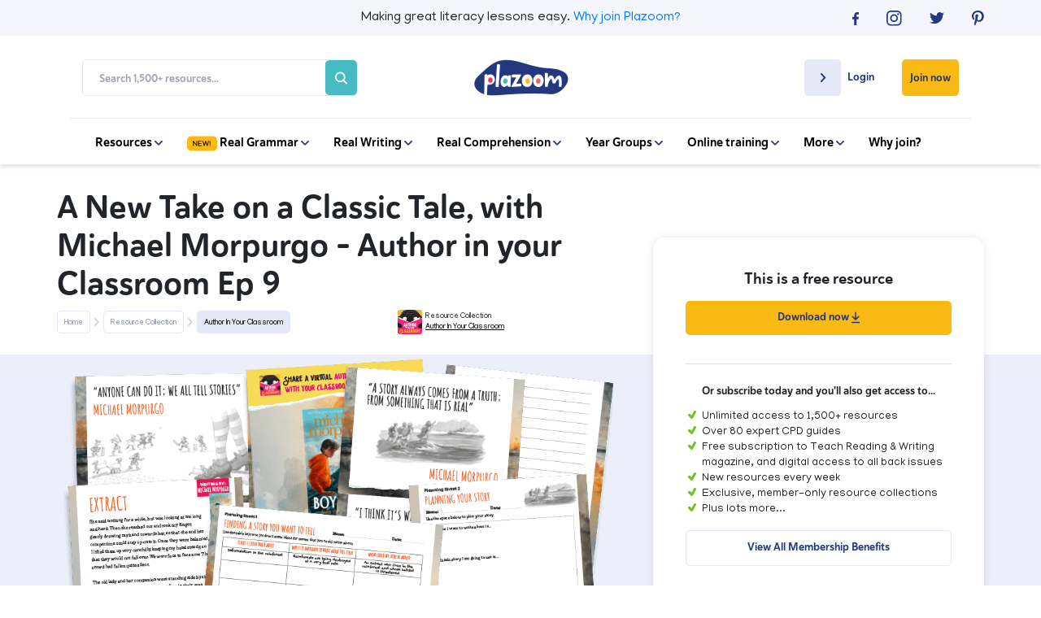

--- FILE ---
content_type: text/html; charset=UTF-8
request_url: https://www.plazoom.com/resource/a-new-take-on-a-classic-with-michael-morpurgo
body_size: 21564
content:

    
        
          
        
                <!doctype html>
<html lang="en">
<head>
   
    <title>A New Take on a Classic Tale, with Michael Morpurgo – Author in your Classroom Ep 9 | Plazoom</title>
    <meta name="description" content="Inspire KS2 pupils to write their own story using a classic tale to raise awareness of an issue that matters to them, with advice from beloved children’s author, Sir Michael Morpurgo.

 This resources pack includes teacher notes, a PowerPoint, planning sheets and beautifully designed elements for a ‘new take on a classic tale’ working wall, and has been exclusively created to be used with episode nine of the Author In Your Classroom podcast – a virtual ‘author visit’ you can share with children whenever you like, absolutely free!

 This KS2 resource pack includes:

    New take on a classic tale PowerPoint
    Boy Giant extracts in print and as audiobook clips
    Boy Giant and Michael Morpurgo illustrations, images and quotes for a working wall display
    Finding a story you want to tell planning sheet
    Choosing a classic tale planning sheet
    Story planning sheet
    Themed lined and unlined writing sheets
    Teacher notes">
    
    <!-- Google Search Console -->
    <meta name="google-site-verification" content="SgN3vqPOGcLSVVSYq8X_NH0iGj3_gBf82U9OG7HcQe4" />
    <meta name="google-site-verification" content="nfVPJejrVoJ-LxfbBzO4O8XIvHM8w-ztWnz72VRSZW8" />
    <!-- End Google Search Console -->
    
    <!--Facebook Open Graph Meta Tags-->
    <meta property="og:url" content="https://www.plazoom.com/resource/a-new-take-on-a-classic-with-michael-morpurgo/" />
    <meta property="og:type" content="article" />
    <meta property="og:title" content="A New Take on a Classic Tale, with Michael Morpurgo – Author in your Classroom Ep 9 | Plazoom" />
    <meta property="og:description" content="Inspire KS2 pupils to write their own story using a classic tale to raise awareness of an issue that matters to them, with advice from beloved children’s author, Sir Michael Morpurgo.

 This resources pack includes teacher notes, a PowerPoint, planning sheets and beautifully designed elements for a ‘new take on a classic tale’ working wall, and has been exclusively created to be used with episode nine of the Author In Your Classroom podcast – a virtual ‘author visit’ you can share with children whenever you like, absolutely free!

 This KS2 resource pack includes:

    New take on a classic tale PowerPoint
    Boy Giant extracts in print and as audiobook clips
    Boy Giant and Michael Morpurgo illustrations, images and quotes for a working wall display
    Finding a story you want to tell planning sheet
    Choosing a classic tale planning sheet
    Story planning sheet
    Themed lined and unlined writing sheets
    Teacher notes" />
    <meta property="og:image" content="https://www.plazoom.com/assets/resources/1682.png" />

    <!--Twitter Card Meta Tags-->
    <meta name="twitter:card" content="summary" />
    <meta name="twitter:site" content="@PlazoomShop" />
    <meta name="twitter:title" content="A New Take on a Classic Tale, with Michael Morpurgo – Author in your Classroom Ep 9 | Plazoom" />
    <meta name="twitter:description" content="Inspire KS2 pupils to write their own story using a classic tale to raise awareness of an issue that matters to them, with advice from beloved children’s author, Sir Michael Morpurgo.

 This resources pack includes teacher notes, a PowerPoint, planning sheets and beautifully designed elements for a ‘new take on a classic tale’ working wall, and has been exclusively created to be used with episode nine of the Author In Your Classroom podcast – a virtual ‘author visit’ you can share with children whenever you like, absolutely free!

 This KS2 resource pack includes:

    New take on a classic tale PowerPoint
    Boy Giant extracts in print and as audiobook clips
    Boy Giant and Michael Morpurgo illustrations, images and quotes for a working wall display
    Finding a story you want to tell planning sheet
    Choosing a classic tale planning sheet
    Story planning sheet
    Themed lined and unlined writing sheets
    Teacher notes" />
    <meta name="twitter:image" content="https://www.plazoom.com/assets/resources/1682.png" /> 


<script
  type="text/javascript"
  src="https://app.termly.io/resource-blocker/6379c78a-3225-46c0-8131-2cbab5c0df1e?autoBlock=off"
></script>


    
    <!--Schema Markup-->
    
<script type="application/ld+json">
    {
        "@context" : "http://schema.org",
            "@type" : "WebSite",
            "author": {
              
              "@type": "Organization",
              "name": "Plazoom"
              
            },
            "name" : "A New Take on a Classic Tale, with Michael Morpurgo – Author in your Classroom Ep 9 | Plazoom",
            "description" : "Inspire KS2 pupils to write their own story using a classic tale to raise awareness of an issue that matters to them, with advice from beloved children’s author, Sir Michael Morpurgo.

 This resources pack includes teacher notes, a PowerPoint, planning sheets and beautifully designed elements for a ‘new take on a classic tale’ working wall, and has been exclusively created to be used with episode nine of the Author In Your Classroom podcast – a virtual ‘author visit’ you can share with children whenever you like, absolutely free!

 This KS2 resource pack includes:

    New take on a classic tale PowerPoint
    Boy Giant extracts in print and as audiobook clips
    Boy Giant and Michael Morpurgo illustrations, images and quotes for a working wall display
    Finding a story you want to tell planning sheet
    Choosing a classic tale planning sheet
    Story planning sheet
    Themed lined and unlined writing sheets
    Teacher notes",
            "url" : "https://www.plazoom.com/resource/a-new-take-on-a-classic-with-michael-morpurgo",
            "mainEntityOfPage" : "https://www.plazoom.com/resource/a-new-take-on-a-classic-with-michael-morpurgo",
            "image" : "https://www.plazoom.com/assets/resources/1682.png",
            "publisher" : {
            "@type" : "Organization",
            "name" : "Plazoom",
            "logo": {
              "@type": "ImageObject",
              "url": "https://assets.plazoom.com/assets/images/logo.png"
              }
            }
        }
    </script>
 
     
     
    
  <!-- Sailthru personalisation tags -->
  <meta name="sailthru.title" content="A New Take on a Classic Tale, with Michael Morpurgo – Author in your Classroom Ep 9" />
  <meta name="sailthru.description" content="Inspire KS2 pupils to write their own story using a classic tale to raise awareness of an issue that matters to them, with advice from beloved children’s author, Sir Michael Morpurgo.

 This resources pack includes teacher notes, a PowerPoint, planning sheets and beautifully designed elements for a ‘new take on a classic tale’ working wall, and has been exclusively created to be used with episode nine of the Author In Your Classroom podcast – a virtual ‘author visit’ you can share with children whenever you like, absolutely free!

 This KS2 resource pack includes:

    New take on a classic tale PowerPoint
    Boy Giant extracts in print and as audiobook clips
    Boy Giant and Michael Morpurgo illustrations, images and quotes for a working wall display
    Finding a story you want to tell planning sheet
    Choosing a classic tale planning sheet
    Story planning sheet
    Themed lined and unlined writing sheets
    Teacher notes",
  "url" : "https://www.plazoom.com/resource/a-new-take-on-a-classic-with-michael-morpurgo" />
  <meta name="sailthru.tags" content="Plazoom, plazoom-paid-resource, year-3, year-4, year-5, year-6, reading, writing, key-stage-2, lower-key-stage-2, upper-key-stage-2, podcast, powerpoint, worksheet, fully-resourced-lesson, " />
  <meta name="sailthru.image.full" content="https://www.plazoom.com/assets/resources/1682.png"/>
  <meta name="sailthru.image.thumb" content="https://www.plazoom.com/assets/resources/1682.png"/>
 
    

    <script src="/assets/js/cookies/C0001.js?v=1.2" type="text/javascript"></script>
    <script defer src="/assets/js/cookies/C0002.js" type="text/plain" class="optanon-category-C0002"></script>
    <script defer src="/assets/js/cookies/C0003.js?v=1.1" type="text/plain" class="optanon-category-C0003"></script>
    <script defer src="/assets/js/cookies/C0004.js" type="text/plain" class="optanon-category-C0004"></script>
    <script defer src="/assets/js/cookies/C0005.js" type="text/plain" class="optanon-category-C0005"></script>

      <!-- Google Tag Manager -->
      <script>
        (function(w, d, s, l, i) {
            w[l] = w[l] || [];
            w[l].push({
                'gtm.start': new Date().getTime(),
                event: 'gtm.js'
            });
            var f = d.getElementsByTagName(s)[0],
                j = d.createElement(s),
                dl = l != 'dataLayer' ? '&l=' + l : '';
            j.async = true;
            j.src =
                'https://www.googletagmanager.com/gtm.js?id=' + i + dl;
            f.parentNode.insertBefore(j, f);
        })(window, document, 'script', 'dataLayer', 'GTM-PKXTFZK');
    </script>
    <!-- End Google Tag Manager -->

  
 <!-- Base datalayer tag -->
<script src="https://code.jquery.com/jquery-3.7.1.min.js" integrity="sha256-/JqT3SQfawRcv/BIHPThkBvs0OEvtFFmqPF/lYI/Cxo=" crossorigin="anonymous"></script>

<script>


const dataLayer = {

  push: function(event) {


            event.logged_in = false;
        
               event.tracking_token = "sess_6976a023de1fb3.20686499";
    //console.log("DL",event)
    // const event_data = JSON.stringify(event);
    // event.url = window.location.href;
        // $.ajax({
        //      url: '/assets/php/artilink/artilink.php',
        //      type: 'POST',
        //      data: event,
        //      dataType: 'json',
        //      success: function(response) {
                
        //         console.log('Event tracked successfully1.');
        //      },
        //      error: function(jqXHR, status, error) {
        //         console.error('Failed to track event1:', error);
        //         console.log('XHR object:', jqXHR.responseText);
        //         console.log('Status:', status);
        //      }
        //  });







        // fetch('/assets/php/artilink/artilink.php', {
        //     method: 'POST',
        //     body: "event=" + event_data,
        //     headers: {
        //         'Content-Type': 'application/x-www-form-urlencoded'
        //     }
        // })
        // .then(response => {
        //     console.log('Response:', response);
        //     if (response) {
        //         console.log('Event tracked successfully2.');
        //     } else {
        //         console.error('Failed to track event:', response.status);
        //         return response.text().then(text => {
        //             console.log('Response body:', text);
        //         }); 
        //     }
        // })
        // .catch(error => {
        //     console.error('Error:', error);
        // });
  }
};

 
const trackingData = {
    push: function(event) {
       // console.log(event)
       //send event to artilink.php via jquery ajax
               event.logged_in = false;
        
                event.tracking_token = "sess_6976a023de1fb3.20686499";
         
console.log("ev",event)
event.url = window.location.href;
//console.log("event", event)
         $.ajax({
             url: '/assets/php/artilink/artilink.php',
             type: 'POST',
             data: event,
             dataType: 'json',
             success: function(response) {
                console.log('Event tracked successfully2.');
             },
             error: function(jqXHR, status, error) {
                console.error('Failed to track event1:', error);
                console.log('XHR object:', jqXHR.responseText);
                console.log('Status:', status);
             }
         });

	

        }
    }
  
    
    trackingData.push({
    event: 'pageview',
    page: {
        path: "/resource/a-new-take-on-a-classic-with-michael-morpurgo",
        referrer: "",
    },
    logged_in: false,
    tracking_token: "sess_6976a023de1fb3.20686499",
    site: "plazoom",
    ip: "13.59.207.27",
    url: "https://www.plazoom.com/resource/a-new-take-on-a-classic-with-michael-morpurgo"
    });
</script>

    <!--Canonical-->
    <link rel="canonical" href="https://www.plazoom.com/resource/a-new-take-on-a-classic-with-michael-morpurgo/" />


    <!-- Required meta tags -->
    <meta charset="utf-8">
    <meta name="viewport" content="width=device-width, initial-scale=1, shrink-to-fit=no">
    <meta http-equiv="Content-Type" content="text/html; charset=utf-8" />


    <link rel="shortcut icon" href="https://assets.plazoom.com/assets/images/196x196_32x32.png" type="image/png">

    <!-- Normalize CSS -->
    <link rel="stylesheet" href="/assets/css/normalize.css" rel="preload" as="style">

    <!-- Bootstrap CSS -->
    <link rel="stylesheet" href="https://stackpath.bootstrapcdn.com/bootstrap/4.5.2/css/bootstrap.min.css" rel="preload" as="style">
    <link rel="stylesheet" href="https://code.jquery.com/ui/1.12.1/themes/ui-darkness/jquery-ui.css" rel="preload" as="style">

    <!--Font Calls-->
    <link href="https://fonts.googleapis.com/css?family=Manjari:100,400,700&display=swap" rel="stylesheet" rel="preload" as="style">
    <script defer src="https://kit.fontawesome.com/90c8dbbd3b.js" crossorigin="anonymous"></script>

    <!-- Custom CSS-->
    <link rel="stylesheet" href="/assets/css/style.css?v=2.997" rel="preload" as="style">

     
        
<link rel="stylesheet" href="/assets/css/resource-single.css?v=1.955" rel="preload" as="style">
<noscript>
  <link rel="stylesheet" href="/assets/css/resource-single.css?v=1.955">
</noscript>
 
    

    <link rel="stylesheet" href="/assets/css/owl.carousel.min.css" rel="preload" as="style"> 
    <link rel="stylesheet" href="/assets/css/mmenu.css" rel="preload" as="style"> 

    <noscript>
      <link rel="stylesheet" href="/assets/css/normalize.css" >
      <link rel="stylesheet" href="https://stackpath.bootstrapcdn.com/bootstrap/4.5.2/css/bootstrap.min.css" >
      <link rel="stylesheet" href="https://code.jquery.com/ui/1.12.1/themes/ui-darkness/jquery-ui.css" >
      <link href="https://fonts.googleapis.com/css?family=Manjari:100,400,700&display=swap" rel="stylesheet" >
      <link rel=“stylesheet” href=“https://use.typekit.net/vew6dwz.css” >
      <link rel="stylesheet" href="/assets/css/style.css?v=2.997" >
      <link rel="stylesheet" href="/assets/css/owl.carousel.min.css" > 
      <link rel="stylesheet" href="/assets/css/mmenu.css" > 
    </noscript>
    
       

    
    <script src="https://ak.sail-horizon.com/spm/spm.v1.min.js" type="text/plain" class="optanon-category-C0004"></script>
    <script>
      document.addEventListener('TargetingCookiesLoaded', function() {
          if (typeof Sailthru !== 'undefined') {
              Sailthru.init({ customerId: 'dbbb10b7f306b2c2186ac13fbe66900f' });
          }
      })
    </script>

    <!-- Facebook Pixel Code -->
    <script type="text/plain" class="optanon-category-C0004">
        ! function(f, b, e, v, n, t, s) {
            if (f.fbq) return;
            n = f.fbq = function() {
                n.callMethod ?
                    n.callMethod.apply(n, arguments) : n.queue.push(arguments)
            };
            if (!f._fbq) f._fbq = n;
            n.push = n;
            n.loaded = !0;
            n.version = '2.0';
            n.queue = [];
            t = b.createElement(e);
            t.async = !0;
            t.src = v;
            s = b.getElementsByTagName(e)[0];
            s.parentNode.insertBefore(t, s)
        }(window, document, 'script',
            'https://connect.facebook.net/en_US/fbevents.js');
        fbq('init', '701630863961416');
        fbq('track', 'PageView');
    </script>
    <noscript><img height="1" width="1" style="display:none"
    src="https://www.facebook.com/tr?id=701630863961416&ev=PageView&noscript=1"
  /></noscript>
    <!-- End Facebook Pixel Code -->

</head>
<style>
    .btn-remove_all {
        /* remove all default button css */
        background: none;
        border: none;
        padding: 0;
        font: inherit;
        cursor: pointer;
        outline: inherit;

    }

</style>

<body>

<!--<div class="text-center p-2 text-white" style="background-color: #23387d;">
    <p class="m-0">Having trouble logging in? Some users have reported difficulties following a site update. If this includes you, please email <a class="text-white " style="text-decoration: underline;" href="mailto:help@plazoom.com">help@plazoom.com</a> so we can get you up and running.</p>
</div> -->
    <!-- Google Tag Manager (noscript) -->
    <noscript><iframe src="https://www.googletagmanager.com/ns.html?id=GTM-PKXTFZK"
    height="0" width="0" style="display:none;visibility:hidden"></iframe></noscript>
    <!-- End Google Tag Manager (noscript) -->
    <div id="my-page">
        
          
        <header>
            
            <div class="top-bar">
                <div class="container-fluid mobile-padding">
                    <div class="d-flex flex-row justify-content-center">
                        <div class="col hidden-col"></div>
                        <div class="col-sm-8 col-12">
                        <p>Making great literacy lessons easy.<wbr> <a href="/benefits">Why join Plazoom?</a></p>
                        </div>
                        <div class="social-icons justify-content-end d-flex flex-row col">
                            <div class="d-flex social-container flex-row justify-content-between">
                                <a href="https://www.facebook.com/pages/category/Internet-Company/Plazoom-648739442272915/" rel="noopener" target="_blank" onclick="dataLayer.push({'event': 'myTrackEvent', 'eventCategory': 'Header Top bar', 'eventAction': 'Social', 'eventLabel' : 'Facebok'});trackingData.push({'event': 'myTrackEvent', 'eventCategory': 'Header Top Bar', 'eventAction': 'Social', 'eventLabel' : 'Facebook'});">
                                    <svg width="8" height="16" viewBox="0 0 8 16" fill="none" xmlns="http://www.w3.org/2000/svg">
                                    <path d="M5.18919 16V8.70083H7.54213L7.89825 5.85785H5.18919V4.04628C5.18919 3.22645 5.40541 2.65785 6.55008 2.65785H8V0.105785C7.74563 0.0793388 6.88076 0 5.87599 0C3.79014 0 2.36566 1.32231 2.36566 3.75537V5.85785H0V8.70083H2.36566V16H5.18919Z" fill="#23387D"/>
                                    </svg>
                                </a>
                                <a href="https://www.instagram.com/plazoom/?hl=en" rel="noopener" target="_blank" onclick="dataLayer.push({'event': 'myTrackEvent', 'eventCategory': 'Header Top Bar', 'eventAction': 'Social', 'eventLabel' : 'Instagram'});trackingData.push({'event': 'myTrackEvent', 'eventCategory': 'Header Top Bar', 'eventAction': 'Social', 'eventLabel' : 'Instagram'});">
                                    <svg width="19" height="19" viewBox="0 0 19 19" fill="none" xmlns="http://www.w3.org/2000/svg">
                                    <path d="M9.30582 1.68366C11.7856 1.68366 12.0858 1.69671 13.0647 1.73587C13.9783 1.77502 14.4612 1.93164 14.7875 2.06216C15.2182 2.23183 15.5315 2.42761 15.8577 2.7539C16.184 3.08019 16.3798 3.39343 16.5495 3.82413C16.68 4.15042 16.8236 4.64639 16.8758 5.54695C16.9149 6.52582 16.928 6.82601 16.928 9.30582C16.928 11.7856 16.9149 12.0858 16.8758 13.0647C16.8366 13.9783 16.68 14.4612 16.5495 14.7875C16.3798 15.2182 16.184 15.5315 15.8577 15.8577C15.5315 16.184 15.2182 16.3798 14.7875 16.5495C14.4612 16.68 13.9653 16.8236 13.0647 16.8758C12.0858 16.9149 11.7856 16.928 9.30582 16.928C6.82601 16.928 6.52582 16.9149 5.54695 16.8758C4.63333 16.8366 4.15042 16.68 3.82413 16.5495C3.39343 16.3798 3.08019 16.184 2.7539 15.8577C2.42761 15.5315 2.23183 15.2182 2.06216 14.7875C1.93164 14.4612 1.78808 13.9653 1.73587 13.0647C1.69671 12.0858 1.68366 11.7856 1.68366 9.30582C1.68366 6.82601 1.69671 6.52582 1.73587 5.54695C1.77502 4.63333 1.93164 4.15042 2.06216 3.82413C2.23183 3.39343 2.42761 3.08019 2.7539 2.7539C3.08019 2.42761 3.39343 2.23183 3.82413 2.06216C4.15042 1.93164 4.64639 1.78808 5.54695 1.73587C6.52582 1.68366 6.82601 1.68366 9.30582 1.68366ZM9.30582 0C6.78686 0 6.46056 0.0130516 5.46864 0.0522066C4.47671 0.104413 3.79803 0.261033 3.2107 0.482911C2.59728 0.730892 2.07521 1.04413 1.5662 1.5662C1.04413 2.08826 0.730892 2.59728 0.495962 3.2107C0.261033 3.79803 0.104413 4.47671 0.0652582 5.46864C0.0130516 6.46056 0 6.78686 0 9.30582C0 11.8378 0.0130516 12.1511 0.0522066 13.143C0.0913615 14.1349 0.261033 14.8136 0.482911 15.4009C0.71784 16.0144 1.04413 16.5364 1.55315 17.0455C2.07521 17.5675 2.58423 17.8808 3.19765 18.1157C3.78498 18.3506 4.46366 18.5072 5.45559 18.5464C6.44751 18.5855 6.76075 18.5986 9.29277 18.5986C11.8248 18.5986 12.138 18.5855 13.13 18.5464C14.1219 18.5072 14.8006 18.3376 15.3879 18.1157C16.0013 17.8808 16.5234 17.5545 17.0324 17.0455C17.5545 16.5234 17.8677 16.0144 18.1026 15.4009C18.3376 14.8136 18.4942 14.1349 18.5333 13.143C18.5725 12.1511 18.5855 11.8378 18.5855 9.30582C18.5855 6.7738 18.5725 6.46056 18.5333 5.46864C18.4942 4.47671 18.3245 3.79803 18.1026 3.2107C17.8677 2.59728 17.5414 2.07521 17.0324 1.5662C16.5103 1.04413 16.0013 0.730892 15.3879 0.495963C14.8006 0.261033 14.1219 0.104413 13.13 0.0652582C12.1511 0.0130516 11.8378 0 9.30582 0Z" fill="#23387D"/>
                                    <path d="M9.3062 4.5293C6.66977 4.5293 4.5293 6.66977 4.5293 9.3062C4.5293 11.9426 6.66977 14.0831 9.3062 14.0831C11.9426 14.0831 14.0831 11.9426 14.0831 9.3062C14.0831 6.66977 11.9426 4.5293 9.3062 4.5293ZM9.3062 12.4125C7.59643 12.4125 6.19991 11.029 6.19991 9.3062C6.19991 7.58338 7.58338 6.19991 9.3062 6.19991C11.016 6.19991 12.4125 7.58338 12.4125 9.3062C12.4125 11.029 11.016 12.4125 9.3062 12.4125Z" fill="#23387D"/>
                                    <path d="M14.2787 5.45582C14.8986 5.45582 15.4011 4.95329 15.4011 4.33338C15.4011 3.71347 14.8986 3.21094 14.2787 3.21094C13.6588 3.21094 13.1562 3.71347 13.1562 4.33338C13.1562 4.95329 13.6588 5.45582 14.2787 5.45582Z" fill="#23387D"/>
                                    </svg>
                                </a>
                                <a href="https://twitter.com/Plazoomshop/" rel="noopener" target="_blank" onclick="dataLayer.push({'event': 'myTrackEvent', 'eventCategory': 'Header Top Bar', 'eventAction': 'Social', 'eventLabel' : 'Twitter'});trackingData.push({'event': 'myTrackEvent', 'eventCategory': 'Header Top Bar', 'eventAction': 'Social', 'eventLabel' : 'Twitter'});">
                                    <svg width="18" height="15" viewBox="0 0 18 15" fill="none" xmlns="http://www.w3.org/2000/svg">
                                    <path d="M5.65774 14.087C12.447 14.087 16.1665 8.66812 16.1665 3.96574C16.1665 3.81438 16.1665 3.66301 16.156 3.50156C16.8789 2.99701 17.5076 2.37137 18 1.66501C17.3399 1.94755 16.6275 2.13928 15.8836 2.22001C16.6484 1.77601 17.2352 1.07973 17.5076 0.252274C16.7951 0.655911 16.0093 0.95864 15.1607 1.12009C14.4796 0.433911 13.5157 0 12.4575 0C10.4144 0 8.7695 1.59437 8.7695 3.55201C8.7695 3.83456 8.80093 4.10701 8.8638 4.35929C5.79395 4.21801 3.06985 2.80528 1.25728 0.655911C0.942957 1.18064 0.754366 1.79619 0.754366 2.44201C0.754366 3.6731 1.40396 4.76293 2.3993 5.39865C1.79162 5.37847 1.22584 5.21702 0.722934 4.95465C0.722934 4.96474 0.722934 4.98493 0.722934 4.99502C0.722934 6.72057 1.99069 8.15348 3.68801 8.47639C3.37369 8.55712 3.04889 8.59748 2.71362 8.59748C2.47264 8.59748 2.24214 8.5773 2.02212 8.53694C2.4936 9.94967 3.85565 10.9789 5.46915 11.0092C4.2014 11.9679 2.60885 12.533 0.880093 12.533C0.586729 12.533 0.293364 12.5128 0 12.4825C1.63446 13.4916 3.57276 14.087 5.65774 14.087Z" fill="#23387D"/>
                                    </svg>
                                </a>
                                <a href="https://www.pinterest.co.uk/plazoom/" rel="noopener" target="_blank" onclick="dataLayer.push({'event': 'myTrackEvent', 'eventCategory': 'Header Top Bar', 'eventAction': 'Social', 'eventLabel' : 'Pinterest'});trackingData.push({'event': 'myTrackEvent', 'eventCategory': 'Header Top Bar', 'eventAction': 'Social', 'eventLabel' : 'Pinterest'});">
                                    <svg width="15" height="19" viewBox="0 0 15 19" fill="none" xmlns="http://www.w3.org/2000/svg">
                                    <path d="M3.95465 18.2984C4.42451 17.5284 5.1293 16.2754 5.39033 15.2704C5.5339 14.7353 6.10817 12.5296 6.10817 12.5296C6.48667 13.2474 7.58301 13.8608 8.75765 13.8608C12.2424 13.8608 14.7484 10.6632 14.7484 6.68244C14.7484 2.85831 11.629 0 7.63521 0C2.64948 0 0 3.34122 0 6.98263C0 8.67934 0.900563 10.7807 2.3493 11.4593C2.57117 11.5638 2.68864 11.5115 2.74085 11.3027C2.78 11.1461 2.97578 10.363 3.06714 9.99756C3.09324 9.88009 3.08019 9.77568 2.98883 9.67127C2.50592 9.097 2.12742 8.02676 2.12742 7.03484C2.12742 4.48977 4.05906 2.023 7.33502 2.023C10.1672 2.023 12.1641 3.95465 12.1641 6.7216C12.1511 9.84094 10.5718 12.0075 8.52273 12.0075C7.38723 12.0075 6.53887 11.0678 6.81296 9.91925C7.13925 8.54883 7.76573 7.06094 7.76573 6.06901C7.76573 5.1815 7.29587 4.43756 6.30394 4.43756C5.14235 4.43756 4.21568 5.63831 4.21568 7.24366C4.21568 8.26169 4.55502 8.95343 4.55502 8.95343C4.55502 8.95343 3.40648 13.7956 3.19765 14.6962C2.96272 15.6881 3.05409 17.0977 3.1585 18.0113L3.95465 18.2984Z" fill="#23387D"/>
                                    </svg>
                                </a>
                            </div>
                        </div>
                    </div>
                
                </div>
            </div>
            
            <nav class="navbar" id='nav'>
                <div class="container-fluid mobile-padding">
                    <div class="d-inline-flex flex-row flex-wrap justify-content-between align-items-center nav-menu col-12">
                        
                        <div class="col-xl-4 col">
                            <section class="search-box d-flex align-items-center justify-content-between">
                                
                                <form action="/search" method="GET" class="search-form d-flex flex-column flex-md-row justify-content-end align-items-center">
                                    <input type="text" name="query" placeholder="Search 1,500+ resources..." class="search-input">
                                    <button type="submit" value="" class="search-btn" onclick="dataLayer.push({'event': 'myTrackEvent', 'eventCategory': 'Mobile Navigation', 'eventAction': 'Search', 'eventLabel' : 'Inner Page Search Bar'});trackingData.push({'event': 'myTrackEvent', 'eventCategory': 'Mobile Navigation', 'eventAction': 'Search', 'eventLabel' : 'Inner Page Search Bar'});"><svg class="search-icon" width="20" height="20" viewBox="0 0 20 20" fill="none" xmlns="http://www.w3.org/2000/svg">
    <path d="M19.6935 17.9925L15.1596 13.4586C16.2511 12.0054 16.8404 10.2367 16.8384 8.4192C16.8384 3.77688 13.0615 0 8.4192 0C3.77688 0 0 3.77688 0 8.4192C0 13.0615 3.77688 16.8384 8.4192 16.8384C10.2367 16.8404 12.0054 16.2511 13.4586 15.1596L17.9925 19.6935C18.222 19.8986 18.5213 20.0081 18.829 19.9995C19.1367 19.9909 19.4295 19.8648 19.6472 19.6472C19.8648 19.4295 19.9909 19.1367 19.9995 18.829C20.0081 18.5213 19.8986 18.222 19.6935 17.9925ZM2.40549 8.4192C2.40549 7.2298 2.75818 6.06711 3.41898 5.07816C4.07977 4.08921 5.01899 3.31842 6.11785 2.86325C7.21671 2.40809 8.42587 2.289 9.59242 2.52104C10.759 2.75308 11.8305 3.32583 12.6715 4.16686C13.5126 5.00789 14.0853 6.07944 14.3174 7.24598C14.5494 8.41253 14.4303 9.62169 13.9751 10.7205C13.52 11.8194 12.7492 12.7586 11.7602 13.4194C10.7713 14.0802 9.6086 14.4329 8.4192 14.4329C6.82485 14.431 5.29635 13.7968 4.16897 12.6694C3.0416 11.5421 2.4074 10.0135 2.40549 8.4192Z" fill="#A3A5B2"/>
    </svg></button>
                                </form>
                            </section>
                        </div>
                        
                        
                        <div class="col-2 d-flex flex-row justify-content-center">    
                            <a href="/" class="logo-link"><img src="https://assets.plazoom.com/assets/images/logo.png" alt="Plazoom Logo" /></a>
                        </div>

                        <div class="nav-buttons d-inline-flex flex-wrap flex-row align-items-start justify-content-end col-xl-4 col">


                       
                        
                                                 <div class="login member-login">
                            <a href="/login" class="login-button" onclick="dataLayer.push({'event': 'myTrackEvent', 'eventCategory': 'Desktop Navigation', 'eventAction': 'Login', 'eventLabel' : 'Create Account Page'});trackingData.push({'event': 'myTrackEvent', 'eventCategory': 'Desktop Navigation', 'eventAction': 'Login', 'eventLabel' : 'Create Account Page'});">
                                <div class="login-arrow d-inline-flex justify-content-center align-items-center">
                                    <svg width="7" height="11" viewBox="0 0 7 11" fill="none" xmlns="http://www.w3.org/2000/svg">
                                    <path d="M0.275739 9.31429L3.9394 5.49487L0.275739 1.67545C0.188319 1.58431 0.118974 1.47612 0.0716628 1.35704C0.0243515 1.23797 9.2112e-10 1.11034 0 0.981454C-9.21115e-10 0.852568 0.0243515 0.724944 0.0716628 0.605868C0.118974 0.486793 0.188319 0.378598 0.275739 0.287462C0.363159 0.196325 0.466941 0.124032 0.581161 0.074709C0.69538 0.0253863 0.8178 -9.60277e-10 0.94143 0C1.06506 9.6028e-10 1.18748 0.0253863 1.3017 0.074709C1.41592 0.124032 1.5197 0.196325 1.60712 0.287462L5.9412 4.8058C6.30945 5.18971 6.30945 5.80987 5.9412 6.19378L1.60712 10.7121C1.51977 10.8034 1.416 10.8758 1.30178 10.9252C1.18755 10.9746 1.0651 11 0.94143 11C0.817764 11 0.695312 10.9746 0.581084 10.9252C0.466856 10.8758 0.363094 10.8034 0.275739 10.7121C-0.0830738 10.3282 -0.0925162 9.6982 0.275739 9.31429Z" fill="#24387D"/>
                                </svg>
                                </div>

                                <p>Login</p>
                            </a>
                        </div>
                                                

                        
                                                 <a 
                            href="/create-account" 
                            class="subscribe-button d-inline-flex align-items-center" 
                            onclick="dataLayer.push({'event': 'myTrackEvent', 'eventCategory': 'Desktop Navigation', 'eventAction': 'Subscribe', 'eventLabel' : 'Join now'});trackingData.push({'event': 'myTrackEvent', 'eventCategory': 'Desktop Navigation', 'eventAction': 'Subscribe', 'eventLabel' : 'Join now'});"
                        >
                            Join now
                        </a>
                                                
                    </div>

                </div>
                <div class="mobile-menu-container">
                    <div class="burger-menu" id="burgerIcon">
                        <a href="#my-menu">
                            <span></span>
                            <span></span>
                            <span></span>
                        </a>
                    </div>
                    <a href="/" class="logo-link"><img src="https://assets.plazoom.com/assets/images/logo.png" alt="Plazoom Logo" /></a>
                </div>
                
                <div class="menu-items-below d-flex flex-row justify-content-center">
                    <div class="d-inline-flex flex-row flex-wrap align-items-center">
                        
                        <div class="nav-item dropdown">
                            <a href="javascript:void(0)">Resources 
                                <svg width="10" height="6" viewBox="0 0 10 6" fill="none" xmlns="http://www.w3.org/2000/svg">
                                <path d="M1.53246 0.250671L5.00466 3.58128L8.47687 0.250671C8.55972 0.171199 8.65808 0.108158 8.76633 0.0651479C8.87458 0.0221376 8.9906 -4.32849e-08 9.10777 -3.90007e-08C9.22494 -3.47164e-08 9.34096 0.0221377 9.44921 0.0651479C9.55746 0.108158 9.65582 0.171199 9.73867 0.250672C9.82152 0.330144 9.88724 0.424492 9.93208 0.528328C9.97692 0.632164 10 0.743454 10 0.855846C10 0.968237 9.97692 1.07953 9.93208 1.18336C9.88724 1.2872 9.82152 1.38155 9.73867 1.46102L5.63109 5.40109C5.28208 5.73587 4.7183 5.73587 4.36929 5.40109L0.261707 1.46102C0.178747 1.38161 0.112929 1.28728 0.0680227 1.18343C0.0231151 1.07959 -4.23244e-08 0.968269 -3.74102e-08 0.855845C-3.2496e-08 0.743422 0.0231151 0.632102 0.0680227 0.528258C0.112929 0.424414 0.178747 0.330085 0.261707 0.250671C0.610718 -0.075522 1.18345 -0.084106 1.53246 0.250671Z" fill="#24387D"/>
                                </svg>
                            </a>
                            <div class="dropdown-content flex-wrap flex-row justify-content-between">
                                <h5>1,500+ Literacy Resources</h5>
                                <a href="/real-grammar" onclick="dataLayer.push({'event': 'myTrackEvent', 'eventCategory': 'Desktop Navigation', 'eventAction': 'Resources', 'eventLabel' : 'Real Grammar'});">Real Grammar</a>
                                <a href="/collections" onclick="dataLayer.push({'event': 'myTrackEvent', 'eventCategory': 'Desktop Navigation', 'eventAction': 'Resources', 'eventLabel' : 'Collections'});">Resource Collections</a>
                                <a href="/model-texts/collection" onclick="dataLayer.push({'event': 'myTrackEvent', 'eventCategory': 'Desktop Navigation', 'eventAction': 'Resources', 'eventLabel' : 'Real Writing'});">Real Writing</a>
                                <a href="/resource/free" onclick="dataLayer.push({'event': 'myTrackEvent', 'eventCategory': 'Desktop Navigation', 'eventAction': 'Resources', 'eventLabel' : 'Free Resources'});">Free Resources</a>
                                <a href="/real-comprehension" onclick="dataLayer.push({'event': 'myTrackEvent', 'eventCategory': 'Desktop Navigation', 'eventAction': 'Resources', 'eventLabel' : 'Real Comprehension'});">Real Comprehension</a>                                
                            </div>
                        </div>
                        <div class="nav-item dropdown">
                          <a href="javascript:void(0);">
                            <svg width="37" height="19" viewBox="0 0 37 19" fill="none" xmlns="http://www.w3.org/2000/svg">
  <rect y="0.5" width="37" height="18" rx="5" fill="#FBBA13"/>
  <path d="M7.32959 6.62891C7.32959 6.50586 7.37354 6.40479 7.46143 6.32568C7.55225 6.24365 7.65918 6.20264 7.78223 6.20264C7.91992 6.20264 8.03271 6.2583 8.12061 6.36963L11.4385 10.874V6.64209C11.4385 6.5249 11.481 6.42529 11.5659 6.34326C11.6538 6.2583 11.7578 6.21582 11.8779 6.21582C11.998 6.21582 12.1006 6.2583 12.1855 6.34326C12.2734 6.42529 12.3174 6.5249 12.3174 6.64209L12.313 12.1528C12.313 12.2759 12.2676 12.3784 12.1768 12.4604C12.0889 12.5396 11.9834 12.5791 11.8604 12.5791C11.7227 12.5791 11.6099 12.5205 11.522 12.4033L8.2085 7.90332V12.1484C8.2085 12.2656 8.16455 12.3667 8.07666 12.4517C7.9917 12.5337 7.88916 12.5747 7.76904 12.5747C7.64893 12.5747 7.54492 12.5337 7.45703 12.4517C7.37207 12.3667 7.32959 12.2656 7.32959 12.1484V6.62891ZM13.521 6.62891C13.521 6.51172 13.5634 6.41211 13.6484 6.33008C13.7363 6.24512 13.8403 6.20264 13.9604 6.20264L17.7265 6.20703H17.7309C17.851 6.20703 17.9536 6.25098 18.0385 6.33887C18.1264 6.42383 18.1704 6.52637 18.1704 6.64648C18.1704 6.7666 18.1264 6.87061 18.0385 6.9585C17.9536 7.04346 17.851 7.08594 17.7309 7.08594H17.7265L14.3999 7.08154L14.4043 8.8833L17.3662 8.90527C17.4921 8.90527 17.5962 8.94922 17.6782 9.03711C17.7631 9.125 17.8056 9.23779 17.8056 9.37549C17.8056 9.49268 17.7602 9.59229 17.6694 9.67432C17.5786 9.75342 17.4775 9.79297 17.3662 9.79297H17.3618L14.4087 9.771L14.413 11.6299L17.7265 11.6255H17.7309C17.851 11.6255 17.9536 11.6694 18.0385 11.7573C18.1264 11.8423 18.1704 11.9448 18.1704 12.0649C18.1704 12.1851 18.1264 12.2891 18.0385 12.377C17.9536 12.4619 17.851 12.5044 17.7309 12.5044H17.7265L13.9736 12.5088C13.8535 12.5088 13.7495 12.4663 13.6616 12.3813C13.5766 12.2935 13.5341 12.1909 13.5341 12.0737L13.521 6.62891ZM22.5072 6.43555C22.5336 6.35352 22.5863 6.28467 22.6654 6.229C22.7475 6.17334 22.8339 6.14551 22.9247 6.14551C23.0243 6.14551 23.1122 6.17627 23.1884 6.23779C23.2675 6.29932 23.3188 6.37109 23.3422 6.45312L24.6913 10.751L25.891 6.61572C25.9145 6.49268 25.9657 6.38721 26.0448 6.29932C26.1269 6.2085 26.2177 6.16309 26.3173 6.16309C26.4433 6.16309 26.5473 6.21582 26.6293 6.32129C26.7143 6.42676 26.7568 6.55127 26.7568 6.69482C26.7568 6.75342 26.7494 6.80469 26.7348 6.84863L25.1396 12.2671C25.1132 12.355 25.0605 12.4282 24.9814 12.4868C24.9023 12.5425 24.8158 12.5703 24.7221 12.5703C24.6342 12.5703 24.5478 12.5439 24.4628 12.4912C24.3808 12.4355 24.3266 12.3652 24.3002 12.2803L22.9115 8.29443L21.4438 12.4121C21.3969 12.459 21.3383 12.4971 21.268 12.5264C21.2006 12.5557 21.12 12.5703 21.0263 12.5703C20.9325 12.5703 20.8446 12.5425 20.7626 12.4868C20.6806 12.4282 20.6264 12.355 20.6 12.2671L19.0619 6.90576C19.0502 6.85889 19.0444 6.80762 19.0444 6.75195C19.0444 6.6084 19.0854 6.48389 19.1674 6.37842C19.2524 6.27295 19.3578 6.22021 19.4838 6.22021C19.5863 6.22021 19.6772 6.26709 19.7563 6.36084C19.8383 6.45166 19.8896 6.55859 19.9101 6.68164L21.0658 10.7773L22.5072 6.43555ZM28.1581 6.52344H28.1625C28.2709 6.52344 28.3749 6.56152 28.4745 6.6377C28.5741 6.71094 28.6239 6.80908 28.6239 6.93213L28.5009 10.6719C28.5009 10.7773 28.4745 10.8726 28.4218 10.9575C28.369 11.0396 28.2826 11.0806 28.1625 11.0806C28.0453 11.0806 27.9603 11.0396 27.9076 10.9575C27.8549 10.8726 27.8285 10.7773 27.8285 10.6719L27.6967 6.93213C27.6967 6.80908 27.7465 6.71094 27.8461 6.6377C27.9486 6.56445 28.0526 6.52637 28.1581 6.52344ZM28.1845 11.5288C28.3309 11.5288 28.4555 11.5815 28.558 11.687C28.6635 11.7896 28.7162 11.9141 28.7162 12.0605C28.7162 12.207 28.6635 12.333 28.558 12.4385C28.4555 12.541 28.3309 12.5923 28.1845 12.5923C28.038 12.5923 27.912 12.541 27.8065 12.4385C27.704 12.333 27.6527 12.207 27.6527 12.0605C27.6527 11.9141 27.704 11.7896 27.8065 11.687C27.912 11.5815 28.038 11.5288 28.1845 11.5288Z" fill="black"/>
  </svg>
    Real Grammar
                              <svg width="10" height="6" viewBox="0 0 10 6" fill="none" xmlns="http://www.w3.org/2000/svg">
                                  <path d="M1.53246 0.250671L5.00466 3.58128L8.47687 0.250671C8.55972 0.171199 8.65808 0.108158 8.76633 0.0651479C8.87458 0.0221376 8.9906 -4.32849e-08 9.10777 -3.90007e-08C9.22494 -3.47164e-08 9.34096 0.0221377 9.44921 0.0651479C9.55746 0.108158 9.65582 0.171199 9.73867 0.250672C9.82152 0.330144 9.88724 0.424492 9.93208 0.528328C9.97692 0.632164 10 0.743454 10 0.855846C10 0.968237 9.97692 1.07953 9.93208 1.18336C9.88724 1.2872 9.82152 1.38155 9.73867 1.46102L5.63109 5.40109C5.28208 5.73587 4.7183 5.73587 4.36929 5.40109L0.261707 1.46102C0.178747 1.38161 0.112929 1.28728 0.0680227 1.18343C0.0231151 1.07959 -4.23244e-08 0.968269 -3.74102e-08 0.855845C-3.2496e-08 0.743422 0.0231151 0.632102 0.0680227 0.528258C0.112929 0.424414 0.178747 0.330085 0.261707 0.250671C0.610718 -0.075522 1.18345 -0.084106 1.53246 0.250671Z" fill="#24387D"/>
                              </svg>
                          </a>
                          <div class="dropdown-content model-texts flex-wrap flex-row justify-content-between">
                              <a href="/real-grammar" onclick="dataLayer.push({'event': 'myTrackEvent', 'eventCategory': 'Desktop Navigation', 'eventAction': 'Real Grammar', 'eventLabel' : 'Overview'});">Overview</a>
                              <a href="/real-grammar/year-4" onclick="dataLayer.push({'event': 'myTrackEvent', 'eventCategory': 'Desktop Navigation', 'eventAction': 'Real Grammar', 'eventLabel' : 'Year 4'});">Year 4</a>
                              <a href="/real-grammar/year-1" onclick="dataLayer.push({'event': 'myTrackEvent', 'eventCategory': 'Desktop Navigation', 'eventAction': 'Real Grammar', 'eventLabel' : 'Year 1'});">Year 1</a>
                              <a href="/real-grammar/year-5" onclick="dataLayer.push({'event': 'myTrackEvent', 'eventCategory': 'Desktop Navigation', 'eventAction': 'Real Grammar', 'eventLabel' : 'Year 5'});">Year 5</a>
                              <a href="/real-grammar/year-2" onclick="dataLayer.push({'event': 'myTrackEvent', 'eventCategory': 'Desktop Navigation', 'eventAction': 'Real Grammar', 'eventLabel' : 'Year 2'});">Year 2</a>
                              <a href="/real-grammar/year-6" onclick="dataLayer.push({'event': 'myTrackEvent', 'eventCategory': 'Desktop Navigation', 'eventAction': 'Real Grammar', 'eventLabel' : 'Year 6'});">Year 6</a>
                              <a href="/real-grammar/year-3" onclick="dataLayer.push({'event': 'myTrackEvent', 'eventCategory': 'Desktop Navigation', 'eventAction': 'Real Grammar', 'eventLabel' : 'Year 3'});">Year 3</a>
                          </div>
                      </div>
                        <div class="nav-item dropdown">
                            <a href="javascript:void(0);">
                                Real Writing
                                <svg width="10" height="6" viewBox="0 0 10 6" fill="none" xmlns="http://www.w3.org/2000/svg">
                                    <path d="M1.53246 0.250671L5.00466 3.58128L8.47687 0.250671C8.55972 0.171199 8.65808 0.108158 8.76633 0.0651479C8.87458 0.0221376 8.9906 -4.32849e-08 9.10777 -3.90007e-08C9.22494 -3.47164e-08 9.34096 0.0221377 9.44921 0.0651479C9.55746 0.108158 9.65582 0.171199 9.73867 0.250672C9.82152 0.330144 9.88724 0.424492 9.93208 0.528328C9.97692 0.632164 10 0.743454 10 0.855846C10 0.968237 9.97692 1.07953 9.93208 1.18336C9.88724 1.2872 9.82152 1.38155 9.73867 1.46102L5.63109 5.40109C5.28208 5.73587 4.7183 5.73587 4.36929 5.40109L0.261707 1.46102C0.178747 1.38161 0.112929 1.28728 0.0680227 1.18343C0.0231151 1.07959 -4.23244e-08 0.968269 -3.74102e-08 0.855845C-3.2496e-08 0.743422 0.0231151 0.632102 0.0680227 0.528258C0.112929 0.424414 0.178747 0.330085 0.261707 0.250671C0.610718 -0.075522 1.18345 -0.084106 1.53246 0.250671Z" fill="#24387D"/>
                                </svg>
                            </a>
                            <div class="dropdown-content model-texts flex-wrap flex-row justify-content-between">
                                <a href="/model-texts" onclick="dataLayer.push({'event': 'myTrackEvent', 'eventCategory': 'Desktop Navigation', 'eventAction': 'Model Texts', 'eventLabel' : 'Overview'});">Overview</a>
                                <a href="/model-texts/year-4" onclick="dataLayer.push({'event': 'myTrackEvent', 'eventCategory': 'Desktop Navigation', 'eventAction': 'Model Texts', 'eventLabel' : 'Year 4'});">Year 4</a>
                                <a href="/model-texts/year-1" onclick="dataLayer.push({'event': 'myTrackEvent', 'eventCategory': 'Desktop Navigation', 'eventAction': 'Model Texts', 'eventLabel' : 'Year 1'});">Year 1</a>
                                <a href="/model-texts/year-5" onclick="dataLayer.push({'event': 'myTrackEvent', 'eventCategory': 'Desktop Navigation', 'eventAction': 'Model Texts', 'eventLabel' : 'Year 5'});">Year 5</a>
                                <a href="/model-texts/year-2" onclick="dataLayer.push({'event': 'myTrackEvent', 'eventCategory': 'Desktop Navigation', 'eventAction': 'Model Texts', 'eventLabel' : 'Year 2'});">Year 2</a>
                                <a href="/model-texts/year-6" onclick="dataLayer.push({'event': 'myTrackEvent', 'eventCategory': 'Desktop Navigation', 'eventAction': 'Model Texts', 'eventLabel' : 'Year 6'});">Year 6</a>
                                <a href="/model-texts/year-3" onclick="dataLayer.push({'event': 'myTrackEvent', 'eventCategory': 'Desktop Navigation', 'eventAction': 'Model Texts', 'eventLabel' : 'Year 3'});">Year 3</a>
                            </div>
                        </div>
                        <div class="nav-item dropdown">
                            <a href="javascript:void(0);">
                              Real Comprehension
                                <svg width="10" height="6" viewBox="0 0 10 6" fill="none" xmlns="http://www.w3.org/2000/svg">
                                    <path d="M1.53246 0.250671L5.00466 3.58128L8.47687 0.250671C8.55972 0.171199 8.65808 0.108158 8.76633 0.0651479C8.87458 0.0221376 8.9906 -4.32849e-08 9.10777 -3.90007e-08C9.22494 -3.47164e-08 9.34096 0.0221377 9.44921 0.0651479C9.55746 0.108158 9.65582 0.171199 9.73867 0.250672C9.82152 0.330144 9.88724 0.424492 9.93208 0.528328C9.97692 0.632164 10 0.743454 10 0.855846C10 0.968237 9.97692 1.07953 9.93208 1.18336C9.88724 1.2872 9.82152 1.38155 9.73867 1.46102L5.63109 5.40109C5.28208 5.73587 4.7183 5.73587 4.36929 5.40109L0.261707 1.46102C0.178747 1.38161 0.112929 1.28728 0.0680227 1.18343C0.0231151 1.07959 -4.23244e-08 0.968269 -3.74102e-08 0.855845C-3.2496e-08 0.743422 0.0231151 0.632102 0.0680227 0.528258C0.112929 0.424414 0.178747 0.330085 0.261707 0.250671C0.610718 -0.075522 1.18345 -0.084106 1.53246 0.250671Z" fill="#24387D"/>
                                </svg>
                            </a>
                            <div class="dropdown-content real-comprehension flex-wrap flex-row justify-content-between">
                                <a href="/real-comprehension" onclick="dataLayer.push({'event': 'myTrackEvent', 'eventCategory': 'Desktop Navigation', 'eventAction': 'Real Comprehension', 'eventLabel' : 'Overview'});">Overview</a>
                                <a href="/real-comprehension/year-4" onclick="dataLayer.push({'event': 'myTrackEvent', 'eventCategory': 'Desktop Navigation', 'eventAction': 'Real Comprehension', 'eventLabel' : 'Year 4'});">Year 4</a>
                                <a href="/real-comprehension/year-1" onclick="dataLayer.push({'event': 'myTrackEvent', 'eventCategory': 'Desktop Navigation', 'eventAction': 'Real Comprehension', 'eventLabel' : 'Year 1'});">Year 1</a>
                                <a href="/real-comprehension/year-5" onclick="dataLayer.push({'event': 'myTrackEvent', 'eventCategory': 'Desktop Navigation', 'eventAction': 'Real Comprehension', 'eventLabel' : 'Year 5'});">Year 5</a>
                                <a href="/real-comprehension/year-2" onclick="dataLayer.push({'event': 'myTrackEvent', 'eventCategory': 'Desktop Navigation', 'eventAction': 'Real Comprehension', 'eventLabel' : 'Year 2'});">Year 2</a>
                                <a href="/real-comprehension/year-6" onclick="dataLayer.push({'event': 'myTrackEvent', 'eventCategory': 'Desktop Navigation', 'eventAction': 'Real Comprehension', 'eventLabel' : 'Year 6'});">Year 6</a>
                                <a href="/real-comprehension/year-3" onclick="dataLayer.push({'event': 'myTrackEvent', 'eventCategory': 'Desktop Navigation', 'eventAction': 'Real Comprehension', 'eventLabel' : 'Year 3'});">Year 3</a>
                            </div>
                        </div>
                        <div class="nav-item dropdown">
                            <a href="javascript:void(0)">Year Groups 
                                <svg width="10" height="6" viewBox="0 0 10 6" fill="none" xmlns="http://www.w3.org/2000/svg">
                                <path d="M1.53246 0.250671L5.00466 3.58128L8.47687 0.250671C8.55972 0.171199 8.65808 0.108158 8.76633 0.0651479C8.87458 0.0221376 8.9906 -4.32849e-08 9.10777 -3.90007e-08C9.22494 -3.47164e-08 9.34096 0.0221377 9.44921 0.0651479C9.55746 0.108158 9.65582 0.171199 9.73867 0.250672C9.82152 0.330144 9.88724 0.424492 9.93208 0.528328C9.97692 0.632164 10 0.743454 10 0.855846C10 0.968237 9.97692 1.07953 9.93208 1.18336C9.88724 1.2872 9.82152 1.38155 9.73867 1.46102L5.63109 5.40109C5.28208 5.73587 4.7183 5.73587 4.36929 5.40109L0.261707 1.46102C0.178747 1.38161 0.112929 1.28728 0.0680227 1.18343C0.0231151 1.07959 -4.23244e-08 0.968269 -3.74102e-08 0.855845C-3.2496e-08 0.743422 0.0231151 0.632102 0.0680227 0.528258C0.112929 0.424414 0.178747 0.330085 0.261707 0.250671C0.610718 -0.075522 1.18345 -0.084106 1.53246 0.250671Z" fill="#24387D"/>
                                </svg>
                            </a>
                            <div class="dropdown-content year-group flex-wrap flex-row justify-content-between">
                                <a href="/year/eyfs" onclick="dataLayer.push({'event': 'myTrackEvent', 'eventCategory': 'Desktop Navigation', 'eventAction': 'Year Groups', 'eventLabel' : 'EYFS'});">EYFS</a>
                                <a href="/year/year-1" onclick="dataLayer.push({'event': 'myTrackEvent', 'eventCategory': 'Desktop Navigation', 'eventAction': 'Year Groups', 'eventLabel' : 'Year 1'});">Year 1</a>
                                <a href="/year/year-2" onclick="dataLayer.push({'event': 'myTrackEvent', 'eventCategory': 'Desktop Navigation', 'eventAction': 'Year Groups', 'eventLabel' : 'Year 2'});">Year 2</a>
                                <a href="/year/year-3" onclick="dataLayer.push({'event': 'myTrackEvent', 'eventCategory': 'Desktop Navigation', 'eventAction': 'Year Groups', 'eventLabel' : 'Year 3'});">Year 3</a>
                                <a href="/year/year-4" onclick="dataLayer.push({'event': 'myTrackEvent', 'eventCategory': 'Desktop Navigation', 'eventAction': 'Year Groups', 'eventLabel' : 'Year 4'});">Year 4</a>
                                <a href="/year/year-5" onclick="dataLayer.push({'event': 'myTrackEvent', 'eventCategory': 'Desktop Navigation', 'eventAction': 'Year Groups', 'eventLabel' : 'Year 5'});">Year 5</a>
                                <a href="/year/year-6" onclick="dataLayer.push({'event': 'myTrackEvent', 'eventCategory': 'Desktop Navigation', 'eventAction': 'Year Groups', 'eventLabel' : 'Year 6'});">Year 6</a>
                            </div>
                        </div>
                        <div class="nav-item dropdown">
                            <a href="javascript:void(0)">Online training 
                                <svg width="10" height="6" viewBox="0 0 10 6" fill="none" xmlns="http://www.w3.org/2000/svg">
                                    <path d="M1.53246 0.250671L5.00466 3.58128L8.47687 0.250671C8.55972 0.171199 8.65808 0.108158 8.76633 0.0651479C8.87458 0.0221376 8.9906 -4.32849e-08 9.10777 -3.90007e-08C9.22494 -3.47164e-08 9.34096 0.0221377 9.44921 0.0651479C9.55746 0.108158 9.65582 0.171199 9.73867 0.250672C9.82152 0.330144 9.88724 0.424492 9.93208 0.528328C9.97692 0.632164 10 0.743454 10 0.855846C10 0.968237 9.97692 1.07953 9.93208 1.18336C9.88724 1.2872 9.82152 1.38155 9.73867 1.46102L5.63109 5.40109C5.28208 5.73587 4.7183 5.73587 4.36929 5.40109L0.261707 1.46102C0.178747 1.38161 0.112929 1.28728 0.0680227 1.18343C0.0231151 1.07959 -4.23244e-08 0.968269 -3.74102e-08 0.855845C-3.2496e-08 0.743422 0.0231151 0.632102 0.0680227 0.528258C0.112929 0.424414 0.178747 0.330085 0.261707 0.250671C0.610718 -0.075522 1.18345 -0.084106 1.53246 0.250671Z" fill="#24387D"/>
                                    </svg>
                            </a>
                            <div class="dropdown-content online-training flex-wrap flex-row justify-content-between">
                                <a href="/cpd-overview" onclick="dataLayer.push({'event': 'myTrackEvent', 'eventCategory': 'Desktop Navigation', 'eventAction': 'Online training', 'eventLabel' : 'CPD Overview'});">Overview</a>
                                <a href="/cpd-hub" onclick="dataLayer.push({'event': 'myTrackEvent', 'eventCategory': 'Desktop Navigation', 'eventAction': 'Online training', 'eventLabel' : 'Video CPD'});">Video CPD</a>
                                <a href="/cpd" onclick="dataLayer.push({'event': 'myTrackEvent', 'eventCategory': 'Desktop Navigation', 'eventAction': 'Online training', 'eventLabel' : 'Expert guides'});">Expert guides</a>
                                <a href="/webinars" onclick="dataLayer.push({'event': 'myTrackEvent', 'eventCategory': 'Desktop Navigation', 'eventAction': 'Online training', 'eventLabel' : 'Webinars'});">Webinars</a>
                            </div>
                        </div>
                        <div class="nav-item dropdown">
                            <a href="javascript:void(0)">More 
                                <svg width="10" height="6" viewBox="0 0 10 6" fill="none" xmlns="http://www.w3.org/2000/svg">
                                <path d="M1.53246 0.250671L5.00466 3.58128L8.47687 0.250671C8.55972 0.171199 8.65808 0.108158 8.76633 0.0651479C8.87458 0.0221376 8.9906 -4.32849e-08 9.10777 -3.90007e-08C9.22494 -3.47164e-08 9.34096 0.0221377 9.44921 0.0651479C9.55746 0.108158 9.65582 0.171199 9.73867 0.250672C9.82152 0.330144 9.88724 0.424492 9.93208 0.528328C9.97692 0.632164 10 0.743454 10 0.855846C10 0.968237 9.97692 1.07953 9.93208 1.18336C9.88724 1.2872 9.82152 1.38155 9.73867 1.46102L5.63109 5.40109C5.28208 5.73587 4.7183 5.73587 4.36929 5.40109L0.261707 1.46102C0.178747 1.38161 0.112929 1.28728 0.0680227 1.18343C0.0231151 1.07959 -4.23244e-08 0.968269 -3.74102e-08 0.855845C-3.2496e-08 0.743422 0.0231151 0.632102 0.0680227 0.528258C0.112929 0.424414 0.178747 0.330085 0.261707 0.250671C0.610718 -0.075522 1.18345 -0.084106 1.53246 0.250671Z" fill="#24387D"/>
                                </svg>
                            </a>
                            <div class="dropdown-content dropdown-more flex-wrap flex-column justify-content-between">
                              <a href="/podcasts" onclick="dataLayer.push({'event': 'myTrackEvent', 'eventCategory': 'Desktop Navigation', 'eventAction': 'Podcasts', 'eventLabel' : 'Author Podcasts'});">Author Podcasts</a>
                              <a href="/magazine" onclick="dataLayer.push({'event': 'myTrackEvent', 'eventCategory': 'Desktop Navigation', 'eventAction': 'More', 'eventLabel' : 'Magazine'});">Teach Reading &amp; Writing</a>
                              <a href="/blog" onclick="dataLayer.push({'event': 'myTrackEvent', 'eventCategory': 'Desktop Navigation', 'eventAction': 'More', 'eventLabel' : 'Blog'});">Blog</a>
                            </div>
                      </div>
                                            <div class="nav-item ">
                        <a href="/benefits" onclick="dataLayer.push({'event': 'myTrackEvent', 'eventCategory': 'Desktop Navigation', 'eventAction': 'More', 'eventLabel' : 'Benefits'});">Why join?</a>
                      </div>
                                          </div>
                </div>
                
            </nav>
        </header>


        <nav id="my-menu">
            <ul class="mobile-menu" id="panel-menu">

                <li>
                    <span>Resources </span>
                    <ul class="submenu">
                        <li>
                          <a href="/real-comprehension" onclick="dataLayer.push({'event': 'myTrackEvent', 'eventCategory': 'Mobile Navigation', 'eventAction': 'Resources', 'eventLabel' : 'Real Comprehension'});">Real Comprehension</a>
                        </li>
                        <li>
                          <a href="/model-texts" onclick="dataLayer.push({'event': 'myTrackEvent', 'eventCategory': 'Mobile Navigation', 'eventAction': 'Resources', 'eventLabel' : 'Real Writing'});">Real Writing</a>
                        </li>
                        <li>
                            <a href="/resource/free" onclick="dataLayer.push({'event': 'myTrackEvent', 'eventCategory': 'Mobile Navigation', 'eventAction': 'Resources', 'eventLabel' : 'Free Resources'});">Free Resources</a>
                        </li>
                        <li>
                            <a href="/resource/all?filter[]=key-stage-1" onclick="dataLayer.push({'event': 'myTrackEvent', 'eventCategory': 'Mobile Navigation', 'eventAction': 'Resources', 'eventLabel' : 'Free Resources'});">KS1 Resources</a>
                        </li>
                        <li>
                            <a href="/resource/all?filter[]=key-stage-2" onclick="dataLayer.push({'event': 'myTrackEvent', 'eventCategory': 'Mobile Navigation', 'eventAction': 'Resources', 'eventLabel' : 'KS2 Resources'});">KS2 Resources</a>
                        </li>
                        <li>
                            <a href="/resource/all?filter[]=lower-key-stage-2" onclick="dataLayer.push({'event': 'myTrackEvent', 'eventCategory': 'Mobile Navigation', 'eventAction': 'Resources', 'eventLabel' : 'LKS2 Resources'});">LKS2 Resources</a>
                        </li>
                        <li>
                            <a href="/resource/all?filter[]=upper-key-stage-2" onclick="dataLayer.push({'event': 'myTrackEvent', 'eventCategory': 'Mobile Navigation', 'eventAction': 'Resources', 'eventLabel' : 'UKS2 Resources'});">UKS2 Resources</a>
                        </li>
                        <li>
                            <a href="/resource/all?filter[]=reading" onclick="dataLayer.push({'event': 'myTrackEvent', 'eventCategory': 'Mobile Navigation', 'eventAction': 'Resources', 'eventLabel' : 'Reading Resources'});">Reading Resources</a>
                        </li>
                        <li>
                            <a href="/resource/all?filter[]=writing" onclick="dataLayer.push({'event': 'myTrackEvent', 'eventCategory': 'Mobile Navigation', 'eventAction': 'Resources', 'eventLabel' : 'Writing Resources'});">Writing Resources</a>
                        </li>
                        <li>
                            <a href="/resource/all?filter[]=spag" onclick="dataLayer.push({'event': 'myTrackEvent', 'eventCategory': 'Mobile Navigation', 'eventAction': 'Resources', 'eventLabel' : 'SPaG Resources'});">SPaG Resources</a>
                        </li>
                        <li>
                            <a href="/resource/all" onclick="dataLayer.push({'event': 'myTrackEvent', 'eventCategory': 'Mobile Navigation', 'eventAction': 'Resources', 'eventLabel' : 'All Resources'});">All Resources</a>
                        </li>
                    </ul>
                </li>
                <li>
                  <span>Real Grammar</span>
                  <ul class="submenu">
                      <li>
                          <a href="/real-grammar" onclick="dataLayer.push({'event': 'myTrackEvent', 'eventCategory': 'Mobile Navigation', 'eventAction': 'Real Grammar', 'eventLabel' : 'Overview'});">Overview</a>
                      </li>
                      <li>
                          <a href="/real-grammar/year-1" onclick="dataLayer.push({'event': 'myTrackEvent', 'eventCategory': 'Mobile Navigation', 'eventAction': 'Real Grammar', 'eventLabel' : 'Year 1'});">Year 1</a>
                      </li>
                      <li>
                          <a href="/real-grammar/year-2" onclick="dataLayer.push({'event': 'myTrackEvent', 'eventCategory': 'Mobile Navigation', 'eventAction': 'Real Grammar', 'eventLabel' : 'Year 2'});">Year 2</a>
                      </li>
                      <li>
                          <a href="/real-grammar/year-3" onclick="dataLayer.push({'event': 'myTrackEvent', 'eventCategory': 'Mobile Navigation', 'eventAction': 'Real Grammar', 'eventLabel' : 'Year 3'});">Year 3</a>
                      </li>
                      <li>
                          <a href="/real-grammar/year-4" onclick="dataLayer.push({'event': 'myTrackEvent', 'eventCategory': 'Mobile Navigation', 'eventAction': 'Real Grammar', 'eventLabel' : 'Year 4'});">Year 4</a>
                      </li>
                      <li>
                          <a href="/real-grammar/year-5" onclick="dataLayer.push({'event': 'myTrackEvent', 'eventCategory': 'Mobile Navigation', 'eventAction': 'Real Grammar', 'eventLabel' : 'Year 5'});">Year 5</a>
                      </li>
                      <li>
                          <a href="/real-grammar/year-6" onclick="dataLayer.push({'event': 'myTrackEvent', 'eventCategory': 'Mobile Navigation', 'eventAction': 'Real Grammar', 'eventLabel' : 'Year 6'});">Year 6</a>
                      </li>
                  </ul>
                </li>
                <li>
                  <span>Real Writing</span>
                  <ul class="submenu">
                      <li>
                          <a href="/model-texts" onclick="dataLayer.push({'event': 'myTrackEvent', 'eventCategory': 'Mobile Navigation', 'eventAction': 'Real Writing', 'eventLabel' : 'Overview'});">Overview</a>
                      </li>
                      <li>
                          <a href="/model-texts/year-1" onclick="dataLayer.push({'event': 'myTrackEvent', 'eventCategory': 'Mobile Navigation', 'eventAction': 'Real Writing', 'eventLabel' : 'Year 1'});">Year 1</a>
                      </li>
                      <li>
                          <a href="/model-texts/year-2" onclick="dataLayer.push({'event': 'myTrackEvent', 'eventCategory': 'Mobile Navigation', 'eventAction': 'Real Writing', 'eventLabel' : 'Year 2'});">Year 2</a>
                      </li>
                      <li>
                          <a href="/model-texts/year-3" onclick="dataLayer.push({'event': 'myTrackEvent', 'eventCategory': 'Mobile Navigation', 'eventAction': 'Real Writing', 'eventLabel' : 'Year 3'});">Year 3</a>
                      </li>
                      <li>
                          <a href="/model-texts/year-4" onclick="dataLayer.push({'event': 'myTrackEvent', 'eventCategory': 'Mobile Navigation', 'eventAction': 'Real Writing', 'eventLabel' : 'Year 4'});">Year 4</a>
                      </li>
                      <li>
                          <a href="/model-texts/year-5" onclick="dataLayer.push({'event': 'myTrackEvent', 'eventCategory': 'Mobile Navigation', 'eventAction': 'Real Writing', 'eventLabel' : 'Year 5'});">Year 5</a>
                      </li>
                      <li>
                          <a href="/model-texts/year-6" onclick="dataLayer.push({'event': 'myTrackEvent', 'eventCategory': 'Mobile Navigation', 'eventAction': 'Real Writing', 'eventLabel' : 'Year 6'});">Year 6</a>
                      </li>
                  </ul>
                </li>
                <li>
                  <span>Real Comprehension</span>
                  <ul class="submenu">
                      <li>
                          <a href="/real-comprehension" onclick="dataLayer.push({'event': 'myTrackEvent', 'eventCategory': 'Mobile Navigation', 'eventAction': 'Real Comprehension', 'eventLabel' : 'Overview'});">Overview</a>
                      </li>
                      <li>
                          <a href="/real-comprehension/year-1" onclick="dataLayer.push({'event': 'myTrackEvent', 'eventCategory': 'Mobile Navigation', 'eventAction': 'Real Comprehension', 'eventLabel' : 'Year 1'});">Year 1</a>
                      </li>
                      <li>
                          <a href="/real-comprehension/year-2" onclick="dataLayer.push({'event': 'myTrackEvent', 'eventCategory': 'Mobile Navigation', 'eventAction': 'Real Comprehension', 'eventLabel' : 'Year 2'});">Year 2</a>
                      </li>
                      <li>
                          <a href="/real-comprehension/year-3" onclick="dataLayer.push({'event': 'myTrackEvent', 'eventCategory': 'Mobile Navigation', 'eventAction': 'Real Comprehension', 'eventLabel' : 'Year 3'});">Year 3</a>
                      </li>
                      <li>
                          <a href="/real-comprehension/year-4" onclick="dataLayer.push({'event': 'myTrackEvent', 'eventCategory': 'Mobile Navigation', 'eventAction': 'Real Comprehension', 'eventLabel' : 'Year 4'});">Year 4</a>
                      </li>
                      <li>
                          <a href="/real-comprehension/year-5" onclick="dataLayer.push({'event': 'myTrackEvent', 'eventCategory': 'Mobile Navigation', 'eventAction': 'Real Comprehension', 'eventLabel' : 'Year 5'});">Year 5</a>
                      </li>
                      <li>
                          <a href="/real-comprehension/year-6" onclick="dataLayer.push({'event': 'myTrackEvent', 'eventCategory': 'Mobile Navigation', 'eventAction': 'Real Comprehension', 'eventLabel' : 'Year 6'});">Year 6</a>
                      </li>
                  </ul>
                </li>
                <li><a href="/collections/home-learning" onclick="dataLayer.push({'event': 'myTrackEvent', 'eventCategory': 'Mobile Navigation', 'eventAction': 'Resources', 'eventLabel' : 'All Resources'});">Home learning</a></li>
                <li>
                    <Span>Year Groups</span>
                    <ul class="submenu">
                        <li>
                            <a href="/year/eyfs" onclick="dataLayer.push({'event': 'myTrackEvent', 'eventCategory': 'Mobile Navigation', 'eventAction': 'Year Groups', 'eventLabel' : 'EYFS'});">EYFS</a>
                        </li>
                        <li>
                            <a href="/year/year-1" onclick="dataLayer.push({'event': 'myTrackEvent', 'eventCategory': 'Mobile Navigation', 'eventAction': 'Year Groups', 'eventLabel' : 'Year 1'});">Year 1</a>
                        </li>
                        <li>
                            <a href="/year/year-2" onclick="dataLayer.push({'event': 'myTrackEvent', 'eventCategory': 'Mobile Navigation', 'eventAction': 'Year Groups', 'eventLabel' : 'Year 2'});">Year 2</a>
                        </li>
                        <li>
                            <a href="/year/year-3" onclick="dataLayer.push({'event': 'myTrackEvent', 'eventCategory': 'Mobile Navigation', 'eventAction': 'Year Groups', 'eventLabel' : 'Year 3'});">Year 3</a>
                        </li>
                        <li>
                            <a href="/year/year-4" onclick="dataLayer.push({'event': 'myTrackEvent', 'eventCategory': 'Mobile Navigation', 'eventAction': 'Year Groups', 'eventLabel' : 'Year 4'});">Year 4</a>
                        </li>
                        <li>
                            <a href="/year/year-5" onclick="dataLayer.push({'event': 'myTrackEvent', 'eventCategory': 'Mobile Navigation', 'eventAction': 'Year Groups', 'eventLabel' : 'Year 5'});">Year 5</a>
                        </li>
                        <li>
                            <a href="/year/year-6" onclick="dataLayer.push({'event': 'myTrackEvent', 'eventCategory': 'Mobile Navigation', 'eventAction': 'Year Groups', 'eventLabel' : 'Year 6'});">Year 6</a>
                        </li>
                    </ul>
                </li>
                <li><a href="/podcasts" onclick="dataLayer.push({'event': 'myTrackEvent', 'eventCategory': 'Mobile Navigation', 'eventAction': 'Author Podcasts', 'eventLabel' : 'Author Podcasts'});">Author Podcasts</a></li>
                <li><a href="/blog" onclick="dataLayer.push({'event': 'myTrackEvent', 'eventCategory': 'Mobile Navigation', 'eventAction': 'Blog', 'eventLabel' : 'Blog'});">Blog</a></li>
                <li><a href="/cpd-hub" onclick="dataLayer.push({'event': 'myTrackEvent', 'eventCategory': 'Mobile Navigation', 'eventAction': 'CPD', 'eventLabel' : 'CPD Videos'});">Online training</a></li>
                <li><a href="/collections" onclick="dataLayer.push({'event': 'myTrackEvent', 'eventCategory': 'Mobile Navigation', 'eventAction': 'Collections', 'eventLabel' : 'Collections'});">Collections</a></li>
                <li><a href="/magazine" onclick="dataLayer.push({'event': 'myTrackEvent', 'eventCategory': 'Mobile Navigation', 'eventAction': 'Magazine', 'eventLabel' : 'Magazine'});">Teach Reading & Writing</a></li>
                <li><a href="/collections/calendar-resources" onclick="dataLayer.push({'event': 'myTrackEvent', 'eventCategory': 'Mobile Navigation', 'eventAction': 'Collections', 'eventLabel' : 'Calendar Resources'});">Calendar Resources</a></li>
                <li><a href="/benefits" onclick="dataLayer.push({'event': 'myTrackEvent', 'eventCategory': 'Mobile Navigation', 'eventAction': 'Benefits', 'eventLabel' : 'Why Join Plazoom'});">Why join Plazoom?</a></li>
                <li><a href="/about-us" onclick="dataLayer.push({'event': 'myTrackEvent', 'eventCategory': 'Mobile Navigation', 'eventAction': 'About Us', 'eventLabel' : 'About Us'});">About Us</a></li>
                <li><a href="/contact" onclick="dataLayer.push({'event': 'myTrackEvent', 'eventCategory': 'Mobile Navigation', 'eventAction': 'Contact', 'eventLabel' : 'Contact Us'});">Contact Us</a></li>
                <li><a href="/faq" onclick="dataLayer.push({'event': 'myTrackEvent', 'eventCategory': 'Mobile Navigation', 'eventAction': 'FAQ', 'eventLabel' : 'FAQs & Help'});">FAQs & Help</a></li>
                <li><a href="/terms" onclick="dataLayer.push({'event': 'myTrackEvent', 'eventCategory': 'Mobile Navigation', 'eventAction': 'Terms', 'eventLabel' : 'Terms & COnditions'});">Terms & Conditions</a></li>
                <li><a href="/privacy" onclick="dataLayer.push({'event': 'myTrackEvent', 'eventCategory': 'Mobile Navigation', 'eventAction': 'Privacy', 'eventLabel' : 'Privacy Policy'});">Privacy Policy</a></li>
                <li><a href="/business-enquiries" onclick="dataLayer.push({'event': 'myTrackEvent', 'eventCategory': 'Mobile Navigation', 'eventAction': 'Corporate Enquiries', 'eventLabel' : 'Corporate Enquiries'});">Corporate Enquiries</a></li>
            </ul>
        </nav>

        
     
        



<script>

    const trackResource = JSON.stringify({
        "download": "Resource Download",
        "resource_name": "A New Take on a Classic Tale, with Michael Morpurgo – Author in your Classroom Ep 9",
        "resource_type": "standard-resource",
        "year_group": ['year-3', 'year-4', 'year-5', 'year-6'],
        "key_stage": ['key-stage-2', 'lower-key-stage-2', 'upper-key-stage-2'],
        "subject": ['reading', 'writing'],
        "free": true,
        "date_added": "2020-12-09",
        "has_preview_images": true,
        "preview_images_total": 5,
        "price": "0.00",
        "collection": ['author-in-your-classroom'],
        
        
    });

    // $(document).ready(function() {
    //     $('.record-download').on("click", function(e) {
    //         dataLayer.push({
    //         "event": "myTrackEvent",
    //         "eventAction": trackResource,
    //         "eventCategory": "Resource",
    //         "eventLabel": "A New Take on a Classic Tale, with Michael Morpurgo – Author in your Classroom Ep 9",
    //     })
    // });
//});
   
    
</script> 









  

<div class="container-fluid mobile-padding">
        <section class="title-section">
        <h1 id="resourceTitle">A New Take on a Classic Tale, with Michael Morpurgo – Author in your Classroom Ep 9</h1>
        <div class="extra-details d-flex flex-row justify-content-between">
            <div class="breadcrumbs d-flex flex-row align-items-center">
                <a href="/" class="breadcrumb-box">Home</a>
                <svg width="6" height="10" viewBox="0 0 6 10" fill="none" xmlns="http://www.w3.org/2000/svg">
<path d="M0.250672 8.46754L3.58128 4.99534L0.250672 1.52313C0.171199 1.44028 0.108158 1.34192 0.065148 1.23367C0.0221377 1.12542 8.37382e-10 1.0094 0 0.892231C-8.37377e-10 0.775062 0.0221377 0.65904 0.065148 0.550789C0.108158 0.442539 0.171199 0.34418 0.250672 0.261329C0.330144 0.178477 0.424492 0.112756 0.528328 0.0679172C0.632164 0.0230784 0.743454 -8.7298e-10 0.855846 0C0.968237 8.72982e-10 1.07953 0.0230784 1.18336 0.0679172C1.2872 0.112756 1.38155 0.178477 1.46102 0.261329L5.40109 4.36891C5.73587 4.71792 5.73587 5.2817 5.40109 5.63071L1.46102 9.73829C1.38161 9.82125 1.28728 9.88707 1.18343 9.93198C1.07959 9.97688 0.968269 10 0.855846 10C0.743422 10 0.632102 9.97688 0.528258 9.93198C0.424414 9.88707 0.330086 9.82125 0.250672 9.73829C-0.0755216 9.38928 -0.0841056 8.81655 0.250672 8.46754Z" fill="#D0D2D7"/>
</svg>

                <a href="/collections" class="breadcrumb-box">Resource Collection</a>
                <svg width="6" height="10" viewBox="0 0 6 10" fill="none" xmlns="http://www.w3.org/2000/svg">
<path d="M0.250672 8.46754L3.58128 4.99534L0.250672 1.52313C0.171199 1.44028 0.108158 1.34192 0.065148 1.23367C0.0221377 1.12542 8.37382e-10 1.0094 0 0.892231C-8.37377e-10 0.775062 0.0221377 0.65904 0.065148 0.550789C0.108158 0.442539 0.171199 0.34418 0.250672 0.261329C0.330144 0.178477 0.424492 0.112756 0.528328 0.0679172C0.632164 0.0230784 0.743454 -8.7298e-10 0.855846 0C0.968237 8.72982e-10 1.07953 0.0230784 1.18336 0.0679172C1.2872 0.112756 1.38155 0.178477 1.46102 0.261329L5.40109 4.36891C5.73587 4.71792 5.73587 5.2817 5.40109 5.63071L1.46102 9.73829C1.38161 9.82125 1.28728 9.88707 1.18343 9.93198C1.07959 9.97688 0.968269 10 0.855846 10C0.743422 10 0.632102 9.97688 0.528258 9.93198C0.424414 9.88707 0.330086 9.82125 0.250672 9.73829C-0.0755216 9.38928 -0.0841056 8.81655 0.250672 8.46754Z" fill="#D0D2D7"/>
</svg>

                
                <a href="/collections/author-in-your-classroom" class="breadcrumb-box active">Author In Your Classroom</a>
                    
            </div>

            <div class="collection display-none">
                
                <img data-lazysrc="https://www.plazoom.com/images/made/assets/resources/AIYC-Tile_30_30_c1.png" class="lazy"/>
                <p>Resource Collection<br/>
                    
                <a href="/collections/author-in-your-classroom" class="breadcrumb-box active">Author In Your Classroom</a></p>
                
                
            </div>
        </div>
    </section>
    </div>


<section class="resource-image">
    <div class="container-fluid d-flex flex-wrap justify-content-center flex-lg-nowrap justify-content-lg-between align-items-end">
        <div class="resource-cover">
            
                <img src="/assets/resources/1682.png" class="resource-main-image" alt="image of A New Take on a Classic Tale, with Michael Morpurgo – Author in your Classroom Ep 9" />
            
        </div>
    <div class="buy-section">
        <div class="sub-box">
            <h5>This is a free resource</h5>
                       <a href='/create-account/payment-page?package=freeMembership' class="subscribe-button record-download download-failed-button text-center" id="downloadButton" onclick="dataLayer.push({'event': 'myTrackEvent', 'eventCategory': 'Resource', 'eventAction': 'CTA Click', 'eventLabel' : 'Download Now - paywall hit'});">Download now <svg width="10" height="15" viewBox="0 0 10 15" fill="none" xmlns="http://www.w3.org/2000/svg">
            <path fill-rule="evenodd" clip-rule="evenodd" d="M4.47 10.53C4.61063 10.6705 4.80125 10.7493 5 10.7493C5.19875 10.7493 5.38937 10.6705 5.53 10.53L9.28 6.78C9.41248 6.63783 9.4846 6.44978 9.48118 6.25548C9.47775 6.06118 9.39903 5.87579 9.26162 5.73838C9.12421 5.60097 8.93882 5.52225 8.74452 5.51883C8.55022 5.5154 8.36217 5.58752 8.22 5.72L5.75 8.19V1.5C5.75 1.30109 5.67098 1.11032 5.53033 0.96967C5.38968 0.829018 5.19891 0.75 5 0.75C4.80109 0.75 4.61032 0.829018 4.46967 0.96967C4.32902 1.11032 4.25 1.30109 4.25 1.5V8.19L1.78 5.72C1.63783 5.58752 1.44978 5.5154 1.25548 5.51883C1.06118 5.52225 0.875791 5.60097 0.738378 5.73838C0.600965 5.87579 0.522253 6.06118 0.518825 6.25548C0.515397 6.44978 0.58752 6.63783 0.72 6.78L4.47 10.53ZM0.75 12.75C0.551088 12.75 0.360322 12.829 0.21967 12.9697C0.0790175 13.1103 0 13.3011 0 13.5C0 13.6989 0.0790175 13.8897 0.21967 14.0303C0.360322 14.171 0.551088 14.25 0.75 14.25H9.25C9.44891 14.25 9.63968 14.171 9.78033 14.0303C9.92098 13.8897 10 13.6989 10 13.5C10 13.3011 9.92098 13.1103 9.78033 12.9697C9.63968 12.829 9.44891 12.75 9.25 12.75H0.75Z" fill="#24387D"/>
            </svg>
            </a>
                        <div class="seperator"></div>
                            <h6>Or subscribe today and you'll also get access to...</h6>

                <ul>
                    <li>Unlimited access to 1,500+ resources</li>
                    <li>Over 80 expert CPD guides</li>
                    <li>Free subscription to Teach Reading & Writing magazine, and digital access to all back issues</li>
                    <li>New resources every week</li>
                    <li>Exclusive, member-only resource collections</li>
                    <li>Plus lots more...</li>
                </ul>

                <a href="/benefits" class="white-button subscribe-button" onclick="dataLayer.push({'event': 'myTrackEvent', 'eventCategory': 'Free Resources', 'eventAction': 'a-new-take-on-a-classic-with-michael-morpurgo', 'eventLabel' : 'Benefits'});">View All Membership Benefits</a>
                    </div>
        
    </div>
    </div>
</section>

<div class="container-fluid mobile-padding">
    <section class="resource-details d-flex justify-content-between">

        <div class="tabbed-section">

            <input id="description" type="radio" name="tabs" checked="">
            <label for="description">Description</label>

            <input id="tags" type="radio" name="tabs">
            <label for="tags">What's included?</label>

            <div class="resource-tab" id="descriptionTab">
              
                    <p>Inspire KS2 pupils to write their own story using a classic tale to raise awareness of an issue that matters to them, with advice from beloved children’s author, Sir Michael Morpurgo.</p>

 <p>This resources pack includes teacher notes, a PowerPoint, planning sheets and beautifully designed elements for a ‘new take on a classic tale’ working wall, and has been exclusively created to be used with <a href="https://podcasts.apple.com/gb/podcast/a-new-take-on-a-classic-tale-with-michael-morpurgo/id1496583779?i=1000501714182" target="_blank">episode nine of the Author In Your Classroom podcast</a> – a virtual ‘author visit’ you can share with children whenever you like, absolutely free!</p>

 <p><b>This KS2 resource pack includes:</b></p>
<ul>
    <li>New take on a classic tale PowerPoint</li>
    <li><i>Boy Giant</i> extracts in print and as audiobook clips</li>
    <li><i>Boy Giant </i>and Michael Morpurgo illustrations, images and quotes for a working wall display</li>
    <li>Finding a story you want to tell planning sheet</li>
    <li>Choosing a classic tale planning sheet</li>
    <li>Story planning sheet</li>
    <li>Themed lined and unlined writing sheets</li>
    <li>Teacher notes</li>
</ul><br/><br/>

                    
                    <p><a href="https://bit.ly/AIYCMichaelM" target="_blank">Listen to this episode now</a></p>
                    
             
                <div class="collection display-none">
                    
                    <img data-lazysrc="https://www.plazoom.com/images/made/assets/resources/AIYC-Tile_50_50_c1.png" class="lazy"/>
                    <p>This resource is part of the Author In Your Classroom collection.</br>
                        <a href="/collections/author-in-your-classroom">View more from this collection</a></p>
                    
                </div>
            </div>
            <div class="resource-tab" id="tagsTab">
                <ul>  
                    <li>PowerPoint</li>
                
                    <li>Teacher notes</li>
                
                    <li>Images and quotes for a working wall</li>
                
                    <li>PDF of book extract</li>
                
                    <li>3 x planning sheets</li>
                
                    <li>Themed writing paper</li>
                </ul>
            </div>
        </div>

        <div class="trending-section">
            <h5>Trending Today</h5>
            <a href="/resource/classic-text-reading-comprehension-pack-the-invisible-man-a-christmas-carol-and-the-adventures-of-tom-sawyer" class="trending-card d-flex flex-row justify-content-between align-items-center" onclick="dataLayer.push({'event': 'myTrackEvent', 'eventCategory': 'Trending Resources', 'eventAction': 'Resource', 'eventLabel' : 'classic-text-reading-comprehension-pack-the-invisible-man-a-christmas-carol-and-the-adventures-of-tom-sawyer'});" >
    
      <img data-lazysrc="https://www.plazoom.com/images/made/assets/resources/144_124_70_s_c1_c_t.png" class="lazy" alt="Main image of KS2 Comprehension – Classic Literature – The Invisible Man, A Christmas Carol, The Adventures of Tom Sawyer"/>
    
    <h6>KS2 Comprehension &ndash; Classic Literature&hellip;</h6>
</a><a href="/resource/ks1-and-ks2-writing-templates-for-english-lessons" class="trending-card d-flex flex-row justify-content-between align-items-center" onclick="dataLayer.push({'event': 'myTrackEvent', 'eventCategory': 'Trending Resources', 'eventAction': 'Resource', 'eventLabel' : 'ks1-and-ks2-writing-templates-for-english-lessons'});" >
    
      <img data-lazysrc="https://www.plazoom.com/images/made/assets/resources/251_124_70_s_c1_c_t.png" class="lazy" alt="Main image of KS1 And KS2 Writing Templates for English Lessons"/>
    
    <h6>KS1 And KS2 Writing Templates for&hellip;</h6>
</a><a href="/resource/year-1-home-learning-pack-1" class="trending-card d-flex flex-row justify-content-between align-items-center" onclick="dataLayer.push({'event': 'myTrackEvent', 'eventCategory': 'Trending Resources', 'eventAction': 'Resource', 'eventLabel' : 'year-1-home-learning-pack-1'});" >
    
      <img data-lazysrc="https://www.plazoom.com/images/made/assets/resources/Y1_home_learning_pack_124_70_s_c1_c_t.png" class="lazy" alt="Main image of Year 1 Home Learning Pack (1)"/>
    
    <h6>Year 1 Home Learning Pack (1)</h6>
</a><a href="/resource/year-6-spelling-revision-challenge-sheets" class="trending-card d-flex flex-row justify-content-between align-items-center" onclick="dataLayer.push({'event': 'myTrackEvent', 'eventCategory': 'Trending Resources', 'eventAction': 'Resource', 'eventLabel' : 'year-6-spelling-revision-challenge-sheets'});" >
    
      <img data-lazysrc="https://www.plazoom.com/images/made/assets/resources/366_124_70_s_c1_c_t.png" class="lazy" alt="Main image of Year 6 Spelling Revision – KS2 Challenge Worksheets"/>
    
    <h6>Year 6 Spelling Revision &ndash; KS2&hellip;</h6>
</a>
        </div>
    </section>
</div>

<section class="look-inside">
    <div class="container-fluid mobile-padding">
        <div class="title-section">
            <h5>Look inside!</h5>
            <p>Click through to see what this resource has to offer</p>
            
        </div>
    </div>
    <section class="section slider">
    
        <input type="radio" name="slider" id="slide-1" class="slider__radio" checked>
        <input type="radio" name="slider" id="slide-2" class="slider__radio">
        <input type="radio" name="slider" id="slide-3" class="slider__radio" >
        <input type="radio" name="slider" id="slide-4" class="slider__radio">
        <input type="radio" name="slider" id="slide-5" class="slider__radio">
        
        <div class="slider__holder">
            
          <label for="slide-1" class="slider__item slider__item--1 card">
            <img data-lazysrc="https://www.plazoom.com/images/made/assets/resources/1682_-_1_1_600_296_s_c1_c_t.png" class="lazy" alt="Preview image of A New Take on a Classic Tale, with Michael Morpurgo – Author in your Classroom Ep 9"/>
          </label>
          
          <label for="slide-2" class="slider__item slider__item--2 card">
            <img data-lazysrc="https://www.plazoom.com/images/made/assets/resources/1682_-_2_1_600_296_s_c1_c_t.png" class="lazy" alt="Preview image of A New Take on a Classic Tale, with Michael Morpurgo – Author in your Classroom Ep 9"/>
          </label>
          
          <label for="slide-3" class="slider__item slider__item--3 card">
            <img data-lazysrc="https://www.plazoom.com/images/made/assets/resources/1682_-_3_1_600_296_s_c1_c_t.png" class="lazy" alt="Preview image of A New Take on a Classic Tale, with Michael Morpurgo – Author in your Classroom Ep 9"/>
          </label>
          
          <label for="slide-4" class="slider__item slider__item--4 card">
            <img data-lazysrc="https://www.plazoom.com/images/made/assets/resources/1682_-_4_1_600_296_s_c1_c_t.png" class="lazy" alt="Preview image of A New Take on a Classic Tale, with Michael Morpurgo – Author in your Classroom Ep 9"/>
          </label>
          
          <label for="slide-5" class="slider__item slider__item--5 card">
            <img data-lazysrc="https://www.plazoom.com/images/made/assets/resources/1682_-_5_1_600_296_s_c1_c_t.png" class="lazy" alt="Preview image of A New Take on a Classic Tale, with Michael Morpurgo – Author in your Classroom Ep 9"/>
          </label>
          
         
    
        </div><!-- slider__holder -->
    
        <div class="bullets">
            
            
            <label for="slide-1" class="bullets__item bullets__item--1"></label>
            
            
            
            <label for="slide-2" class="bullets__item bullets__item--2"></label>
            
            
            
            <label for="slide-3" class="bullets__item bullets__item--3"></label>
            
            
            
            <label for="slide-4" class="bullets__item bullets__item--4"></label>
            
            
            
            <label for="slide-5" class="bullets__item bullets__item--5"></label>
            
                        
          </div>
    </section>
</section>



<section class="below-resources">
    <h3>More from this collection</h3>

    <div class="more-carousel">             
    

    
    </div>
</section>



<section class="below-resources year-groups">
    <h3>Browse by Year Group</h3>
    <section class="year-groups-section d-flex flex-wrap flex-row justify-content-center justify-content-md-between mobile-padding">
        <a href="/year/year-1" id="year1" onclick="dataLayer.push({'event': 'myTrackEvent', 'eventCategory': 'Year Group Blobs', 'eventAction': 'Year Groups', 'eventLabel' : 'Year 1'});"><p data-hover="View Resources"><span>Year</span><br/>1</p><span class="year-group">
    <svg width="75" height="75" filter="url(#goo)">
      <defs>
        <filter id="goo" x="-50%" width="200%" y="-50%" height="200%" color-interpolation-filters="sRGB">
          <feGaussianBlur
            in="SourceGraphic"
            result="blur"
            stdDeviation="3"
          />
          <feColorMatrix
            in="blur"
            mode="matrix"
            result="goo"
            values="1 0 0 0 0  0 1 0 0 0  0 0 1 0 0  0 0 0 19 -9"
          />
          <feComposite
            in="SourceGraphic"
            in2="goo"
            operator="atop"
          />
        </filter>
      </defs>

      <circle id="a" cx="17%" cy="37%" r="25"></circle>
      <circle id="b" cx="68%" cy="58%" r="25"></circle>
      <circle id="c" cx="31%" cy="47%" r="25"></circle>
      <circle id="d" cx="50%" cy="39%" r="25"></circle>
      <circle id="e" cx="66%" cy="57%" r="25"></circle>
    </svg>



</span></a>
        <a href="/year/year-2" id="year2" onclick="dataLayer.push({'event': 'myTrackEvent', 'eventCategory': 'Year Group Blobs', 'eventAction': 'Year Groups', 'eventLabel' : 'Year 2'});"><p data-hover="View Resources"><span>Year</span><br/>2</p><span class="year-group">
    <svg width="75" height="75" filter="url(#goo)">
      <defs>
        <filter id="goo" x="-50%" width="200%" y="-50%" height="200%" color-interpolation-filters="sRGB">
          <feGaussianBlur
            in="SourceGraphic"
            result="blur"
            stdDeviation="3"
          />
          <feColorMatrix
            in="blur"
            mode="matrix"
            result="goo"
            values="1 0 0 0 0  0 1 0 0 0  0 0 1 0 0  0 0 0 19 -9"
          />
          <feComposite
            in="SourceGraphic"
            in2="goo"
            operator="atop"
          />
        </filter>
      </defs>

      <circle id="a" cx="17%" cy="37%" r="25"></circle>
      <circle id="b" cx="68%" cy="58%" r="25"></circle>
      <circle id="c" cx="31%" cy="47%" r="25"></circle>
      <circle id="d" cx="50%" cy="39%" r="25"></circle>
      <circle id="e" cx="66%" cy="57%" r="25"></circle>
    </svg>



</span></a>
        <a href="/year/year-3" id="year3" onclick="dataLayer.push({'event': 'myTrackEvent', 'eventCategory': 'Year Group Blobs', 'eventAction': 'Year Groups', 'eventLabel' : 'Year 3'});"><p data-hover="View Resources"><span>Year</span><br/>3</p><span class="year-group">
    <svg width="75" height="75" filter="url(#goo)">
      <defs>
        <filter id="goo" x="-50%" width="200%" y="-50%" height="200%" color-interpolation-filters="sRGB">
          <feGaussianBlur
            in="SourceGraphic"
            result="blur"
            stdDeviation="3"
          />
          <feColorMatrix
            in="blur"
            mode="matrix"
            result="goo"
            values="1 0 0 0 0  0 1 0 0 0  0 0 1 0 0  0 0 0 19 -9"
          />
          <feComposite
            in="SourceGraphic"
            in2="goo"
            operator="atop"
          />
        </filter>
      </defs>

      <circle id="a" cx="17%" cy="37%" r="25"></circle>
      <circle id="b" cx="68%" cy="58%" r="25"></circle>
      <circle id="c" cx="31%" cy="47%" r="25"></circle>
      <circle id="d" cx="50%" cy="39%" r="25"></circle>
      <circle id="e" cx="66%" cy="57%" r="25"></circle>
    </svg>



</span></a>
        <a href="/year/year-4" id="year4" onclick="dataLayer.push({'event': 'myTrackEvent', 'eventCategory': 'Year Group Blobs', 'eventAction': 'Year Groups', 'eventLabel' : 'Year 4'});"><p data-hover="View Resources"><span>Year</span><br/>4</p><span class="year-group">
    <svg width="75" height="75" filter="url(#goo)">
      <defs>
        <filter id="goo" x="-50%" width="200%" y="-50%" height="200%" color-interpolation-filters="sRGB">
          <feGaussianBlur
            in="SourceGraphic"
            result="blur"
            stdDeviation="3"
          />
          <feColorMatrix
            in="blur"
            mode="matrix"
            result="goo"
            values="1 0 0 0 0  0 1 0 0 0  0 0 1 0 0  0 0 0 19 -9"
          />
          <feComposite
            in="SourceGraphic"
            in2="goo"
            operator="atop"
          />
        </filter>
      </defs>

      <circle id="a" cx="17%" cy="37%" r="25"></circle>
      <circle id="b" cx="68%" cy="58%" r="25"></circle>
      <circle id="c" cx="31%" cy="47%" r="25"></circle>
      <circle id="d" cx="50%" cy="39%" r="25"></circle>
      <circle id="e" cx="66%" cy="57%" r="25"></circle>
    </svg>



</span></a>
        <a href="/year/year-5" id="year5" onclick="dataLayer.push({'event': 'myTrackEvent', 'eventCategory': 'Year Group Blobs', 'eventAction': 'Year Groups', 'eventLabel' : 'Year 5'});"><p data-hover="View Resources"><span>Year</span><br/>5</p><span class="year-group">
    <svg width="75" height="75" filter="url(#goo)">
      <defs>
        <filter id="goo" x="-50%" width="200%" y="-50%" height="200%" color-interpolation-filters="sRGB">
          <feGaussianBlur
            in="SourceGraphic"
            result="blur"
            stdDeviation="3"
          />
          <feColorMatrix
            in="blur"
            mode="matrix"
            result="goo"
            values="1 0 0 0 0  0 1 0 0 0  0 0 1 0 0  0 0 0 19 -9"
          />
          <feComposite
            in="SourceGraphic"
            in2="goo"
            operator="atop"
          />
        </filter>
      </defs>

      <circle id="a" cx="17%" cy="37%" r="25"></circle>
      <circle id="b" cx="68%" cy="58%" r="25"></circle>
      <circle id="c" cx="31%" cy="47%" r="25"></circle>
      <circle id="d" cx="50%" cy="39%" r="25"></circle>
      <circle id="e" cx="66%" cy="57%" r="25"></circle>
    </svg>



</span></a>
        <a href="/year/year-6" id="year6" onclick="dataLayer.push({'event': 'myTrackEvent', 'eventCategory': 'Year Group Blobs', 'eventAction': 'Year Groups', 'eventLabel' : 'Year 6'});"><p data-hover="View Resources"><span>Year</span><br/>6</p><span class="year-group">
    <svg width="75" height="75" filter="url(#goo)">
      <defs>
        <filter id="goo" x="-50%" width="200%" y="-50%" height="200%" color-interpolation-filters="sRGB">
          <feGaussianBlur
            in="SourceGraphic"
            result="blur"
            stdDeviation="3"
          />
          <feColorMatrix
            in="blur"
            mode="matrix"
            result="goo"
            values="1 0 0 0 0  0 1 0 0 0  0 0 1 0 0  0 0 0 19 -9"
          />
          <feComposite
            in="SourceGraphic"
            in2="goo"
            operator="atop"
          />
        </filter>
      </defs>

      <circle id="a" cx="17%" cy="37%" r="25"></circle>
      <circle id="b" cx="68%" cy="58%" r="25"></circle>
      <circle id="c" cx="31%" cy="47%" r="25"></circle>
      <circle id="d" cx="50%" cy="39%" r="25"></circle>
      <circle id="e" cx="66%" cy="57%" r="25"></circle>
    </svg>



</span></a>
    </section>
</section>

 
         
        
        <footer>
            <div class="container-fluid mobile-padding">
                                <h3><span>Save hours of planning.</span><br/> Unlimited access to over 1,500 teaching resources.</h3>
                <a href="/create-account" onclick="dataLayer.push({'event': 'myTrackEvent', 'eventCategory': 'Footer', 'eventAction': 'Subscribe', 'eventLabel' : 'Join Plazoom Today!'});" class="subscribe-button">Join Plazoom today!</a>
                                
                <div class="footer-menu d-flex flex-row flex-wrap flex-lg-nowrap justify-content-center justify-content-md-start align-items-start ">
                    <div class="menu-block resource-collections-menu">
                        <h6>Resource Collections</h6>
                        
                        <a href="/collections/ks2-sats-support" onclick="dataLayer.push({'event': 'myTrackEvent', 'eventCategory': 'Footer', 'eventAction': 'Collections', 'eventLabel' : 'ks2-sats-support'});">KS2 SATs Support</a> 
                        
                        <a href="/collections/calendar-resources" onclick="dataLayer.push({'event': 'myTrackEvent', 'eventCategory': 'Footer', 'eventAction': 'Collections', 'eventLabel' : 'calendar-resources'});">Calendar Resources</a> 
                        
                        <a href="/collections/essential-templates" onclick="dataLayer.push({'event': 'myTrackEvent', 'eventCategory': 'Footer', 'eventAction': 'Collections', 'eventLabel' : 'essential-templates'});">Essential Templates</a> 
                        
                        <a href="/collections/phonics-resources" onclick="dataLayer.push({'event': 'myTrackEvent', 'eventCategory': 'Footer', 'eventAction': 'Collections', 'eventLabel' : 'phonics-resources'});">Phonics resources</a> 
                        
                        <a href="/collections/get-spelling-sorted" onclick="dataLayer.push({'event': 'myTrackEvent', 'eventCategory': 'Footer', 'eventAction': 'Collections', 'eventLabel' : 'get-spelling-sorted'});">Get Spelling Sorted!</a> 
                        
                        <a href="/collections" onclick="dataLayer.push({'event': 'myTrackEvent', 'eventCategory': 'Footer', 'eventAction': 'Collections', 'eventLabel' : 'View All'});">View All Collections</a>
                        
                    </div>
                    <div class="menu-block explore-plazoom ">
                        <h6>Explore Plazoom</h6>
                        <a href="/resource/free" onclick="dataLayer.push({'event': 'myTrackEvent', 'eventCategory': 'Footer', 'eventAction': 'Resources', 'eventLabel' : 'Free Resources'});">Free Resources</a>
                        <a href="/podcasts" onclick="dataLayer.push({'event': 'myTrackEvent', 'eventCategory': 'Footer', 'eventAction': 'Podcasts', 'eventLabel' : 'Author Podcasts'});">Author Podcasts</a>
                        <a href="/cpd" onclick="dataLayer.push({'event': 'myTrackEvent', 'eventCategory': 'Footer', 'eventAction': 'CPD', 'eventLabel' : 'CPD'});">Essential CPD</a>
                        <a href="/benefits" onclick="dataLayer.push({'event': 'myTrackEvent', 'eventCategory': 'Footer', 'eventAction': 'Benefits', 'eventLabel' : 'Why join Plazoom'});">Why join Plazoom?</a>
                    </div>
                    <div class="menu-block can-we-help ">
                        <h6>Can We Help You?</h6>
                        <a href="/account" onclick="dataLayer.push({'event': 'myTrackEvent', 'eventCategory': 'Footer', 'eventAction': 'Account', 'eventLabel' : 'My Account'});">My Account</a>
                        <a href="/create-account" onclick="dataLayer.push({'event': 'myTrackEvent', 'eventCategory': 'Footer', 'eventAction': 'Create Account', 'eventLabel' : 'Sign Up'});">Sign Up</a>
                        <a href="/faq" onclick="dataLayer.push({'event': 'myTrackEvent', 'eventCategory': 'Footer', 'eventAction': 'FAQ', 'eventLabel' : 'FAQs & Help'});">FAQs & Help</a>
                        <a href="/terms" onclick="dataLayer.push({'event': 'myTrackEvent', 'eventCategory': 'Footer', 'eventAction': 'Terms', 'eventLabel' : 'Terms & Conditions'});">Terms & Conditions</a>
                        <a href="/privacy" onclick="dataLayer.push({'event': 'myTrackEvent', 'eventCategory': 'Footer', 'eventAction': 'Privacy', 'eventLabel' : 'Privacy Policy'});">Privacy Policy</a>
                        <a href="/cookie-policy" onclick="dataLayer.push({'event': 'myTrackEvent', 'eventCategory': 'Footer', 'eventAction': 'Privacy', 'eventLabel' : 'Cookie Policy'});">Cookie Policy</a>
			 <a href="/disclaimer" onclick="dataLayer.push({'event': 'myTrackEvent', 'eventCategory': 'Footer', 'eventAction': 'Privacy', 'eventLabel' : 'Disclaimer'});">Disclaimer</a>
			<a href="/refund" onclick="dataLayer.push({'event': 'myTrackEvent', 'eventCategory': 'Footer', 'eventAction': 'Refund', 'eventLabel' : 'Refund Policy'});">Refund Policy</a>
                    </div>
                    <div class="menu-block get-to-know ">
                        <h6>Get to Know Us</h6>
                        <a href="/benefits" onclick="dataLayer.push({'event': 'myTrackEvent', 'eventCategory': 'Footer', 'eventAction': 'Benefits', 'eventLabel' : 'Plazoom Membership Benefits'});">Plazoom Membership Benefits</a>
                        <a href="/about-us" onclick="dataLayer.push({'event': 'myTrackEvent', 'eventCategory': 'Footer', 'eventAction': 'About Us', 'eventLabel' : 'About Us'});">About Us</a>
                        <a href="/contact" onclick="dataLayer.push({'event': 'myTrackEvent', 'eventCategory': 'Footer', 'eventAction': 'Contact', 'eventLabel' : 'Contact Us'});">Contact Us</a>
                        <a href="/business-enquiries" onclick="dataLayer.push({'event': 'myTrackEvent', 'eventCategory': 'Footer', 'eventAction': 'Corporate Enquiries', 'eventLabel' : 'Corporate Enquiries'});">Corporate Enquiries</a>
                    </div>
                    <div class="menu-block stay-connected ">
                        <h6>Stay Connected</h6>
                        <div class="social-footer d-flex flex-row">
                            <a href="https://www.facebook.com/pages/category/Internet-Company/Plazoom-648739442272915/" rel="noopener" target="_blank" onclick="dataLayer.push({'event': 'myTrackEvent', 'eventCategory': 'Footer', 'eventAction': 'Social', 'eventLabel' : 'Facebok'});trackingData.push({'event': 'myTrackEvent', 'eventCategory': 'Footer', 'eventAction': 'Social', 'eventLabel' : 'Facebook'});"><i class="fab fa-facebook-f" ></i></a>
                            <a href="https://twitter.com/Plazoomshop/" rel="noopener" target="_blank" onclick="dataLayer.push({'event': 'myTrackEvent', 'eventCategory': 'Footer', 'eventAction': 'Social', 'eventLabel' : 'Twitter'});trackingData.push({'event': 'myTrackEvent', 'eventCategory': 'Footer', 'eventAction': 'Social', 'eventLabel' : 'Twitter'});"><i class="fab fa-twitter"></i></a>
                            <a href="https://www.instagram.com/plazoom/?hl=en" rel="noopener" target="_blank" onclick="dataLayer.push({'event': 'myTrackEvent', 'eventCategory': 'Footer', 'eventAction': 'Social', 'eventLabel' : 'Instagram'});trackingData.push({'event': 'myTrackEvent', 'eventCategory': 'Footer', 'eventAction': 'Social', 'eventLabel' : 'Instagram'});"><i class="fab fa-instagram"></i></a>
                            <a href="https://www.pinterest.co.uk/plazoom/" rel="noopener" target="_blank" onclick="dataLayer.push({'event': 'myTrackEvent', 'eventCategory': 'Footer', 'eventAction': 'Social', 'eventLabel' : 'Pinterest'});trackingData.push({'event': 'myTrackEvent', 'eventCategory': 'Footer', 'eventAction': 'Social', 'eventLabel' : 'Pintrest'});"><i class="fab fa-pinterest-p"></i></a>
                        </div>
                        <!-- <h6>In Partnership With</h6>
                        <img src="https://assets.plazoom.com/assets/images/hope-education.png" alt="Hope Education - Inspire. Create. Educate"/> -->
                    </div>
                </div>

                <div class="copyright-section d-flex flex-row flex-wrap justify-content-between align-items-center">
                    <p>Copyright© 2020 Plazoom</p>
                    <img data-lazysrc="https://assets.plazoom.com/assets/images/pay-icons.png" class="lazy" alt="payment icons" />
                </div>
            </div>
        </footer>

        <div id="invoiceUpgradePop" class="popup">
            <div class="popup-box">
                <svg id="closeInvoiceUpgradePop" class="close" width="13" height="13" viewBox="0 0 13 13" fill="none" xmlns="http://www.w3.org/2000/svg">
    <path d="M12.7797 2.6597L8.9417 6.49766L12.7797 10.3356C13.0672 10.6232 13.0672 11.092 12.7797 11.3857L11.3857 12.7797C11.0982 13.0672 10.6294 13.0672 10.3356 12.7797L6.49766 8.9417L2.6597 12.7797C2.37216 13.0672 1.90335 13.0672 1.60957 12.7797L0.215651 11.3857C-0.0718836 11.0982 -0.0718836 10.6294 0.215651 10.3356L4.05361 6.49766L0.215651 2.6597C-0.0718836 2.37216 -0.0718836 1.90335 0.215651 1.60957L1.60957 0.215651C1.8971 -0.0718836 2.36591 -0.0718836 2.6597 0.215651L6.49766 4.05361L10.3356 0.215651C10.6232 -0.0718836 11.092 -0.0718836 11.3857 0.215651L12.7797 1.60957C13.0734 1.8971 13.0734 2.36591 12.7797 2.6597Z" fill="black"/>
    </svg>
    
                <h3>Upgrade now</h3>
        
                <p>Click 'Upgrade now' to activate your subscription. An invoice will appear on your accounts page and be sent by email. Once paid, the benefits of your full account will be unlocked within five days.</p>
                <div class="d-flex flex-column flex-sm-row justify-content-between">
                    <a href="" id="upgradeAccountConfirm" class="subscribe-button upgrade-button">Upgrade now</a>
                    <a href="/account" id="maybeLater" class="blue-button upgrade-button">Maybe later</a>
                </div>
            </div>
        </div>

         
        
        


        <!-- Optional JavaScript -->
        <!-- jQuery first, then Popper.js, then Bootstrap JS -->
        <script src="https://code.jquery.com/jquery-3.7.1.min.js" integrity="sha256-/JqT3SQfawRcv/BIHPThkBvs0OEvtFFmqPF/lYI/Cxo=" crossorigin="anonymous"></script>
        <script src="https://code.jquery.com/ui/1.13.3/jquery-ui.min.js" integrity="sha256-sw0iNNXmOJbQhYFuC9OF2kOlD5KQKe1y5lfBn4C9Sjg=" crossorigin="anonymous"></script>
        <script defer src="https://cdnjs.cloudflare.com/ajax/libs/popper.js/1.14.7/umd/popper.min.js" integrity="sha384-UO2eT0CpHqdSJQ6hJty5KVphtPhzWj9WO1clHTMGa3JDZwrnQq4sF86dIHNDz0W1" crossorigin="anonymous"></script>
        <script defer src="https://maxcdn.bootstrapcdn.com/bootstrap/4.0.0/js/bootstrap.min.js" integrity="sha384-JZR6Spejh4U02d8jOt6vLEHfe/JQGiRRSQQxSfFWpi1MquVdAyjUar5+76PVCmYl" crossorigin="anonymous"></script>

        <script defer src="/assets/js/mmenu.js"></script>

        
        <script defer src="https://cdnjs.cloudflare.com/ajax/libs/es5-shim/4.5.14/es5-shim.min.js"></script>
        <script defer src="/assets/js/mmenu.polyfills.js"></script>


<script>  

// checks for existence of user upgrade bar
if (document.getElementById('memberUpgradeBar')){
    if (!getCookie('memberUpgradeBarSeen')) {
        document.getElementById('memberUpgradeBar').style.display = 'block';
    }
}

//** LAZY LOADING IMAGES START **//
function lazyload(lazyloadImages) {
  let lazyloadThrottleTimeout;

  if (lazyloadThrottleTimeout) {clearTimeout(lazyloadThrottleTimeout);}

  lazyloadThrottleTimeout = setTimeout(() => {
    const scrollTop = window.pageYOffset;
    lazyloadImages.forEach((img) => {
      if (img.offsetTop < window.innerHeight + scrollTop) {
        img.src = img.dataset.lazysrc;
        img.classList.remove('lazy');
      }
    });
    if (lazyloadImages.length === 0) {
      document.removeEventListener('scroll', lazyload);
      window.removeEventListener('resize', lazyload);
      window.removeEventListener('orientationChange', lazyload);
    }
  }, 20);
}

document.addEventListener('DOMContentLoaded', () => {
  let lazyloadImages;

  if ('IntersectionObserver' in window) {
    lazyloadImages = document.querySelectorAll('.lazy');
    const imageObserver = new IntersectionObserver((entries, observer) => {
      entries.forEach((entry) => {
        if (entry.isIntersecting) {
          const image = entry.target;
          image.src = image.dataset.lazysrc;
          image.classList.remove('lazy');
          imageObserver.unobserve(image);
        }
      });
    });

    lazyloadImages.forEach((image) => {imageObserver.observe(image);});
  } else {
    lazyloadImages = document.querySelectorAll('.lazy');

    document.addEventListener('scroll', lazyload(lazyloadImages));
    window.addEventListener('resize', lazyload(lazyloadImages));
    window.addEventListener('orientationChange', lazyload(lazyloadImages));
  }
});
//** LAZY LOADING IMAGES END **//
</script>

<script>
  $(() => {
  new Mmenu(
    '#my-menu',
    {
      // options
      extensions: ['position-bottom', 'fullscreen'],
      navbars: [
        {
          height: 1,
          content: [
            "<a href=\"/create-account\" class=\"subscribe-button\" onclick=\"dataLayer.push({\'event\': \'myTrackEvent\', \'eventCategory\': \'Mobile Navigation\', \'eventAction\': \'Subscribe\', \'eventLabel\' : \'Join now\'});\">Join now</a><br/>",
          ],
        },
        {
          height: 1,
          content: [
            '<a href="/login" class="blue-button " onclick="dataLayer.push({\'event\': \'myTrackEvent\', \'eventCategory\': \'Mobile Navigation\', \'eventAction\': \'Login\', \'eventLabel\' : \'Login\'});"><svg width="7" height="11" viewBox="0 0 7 11" fill="none" xmlns="http://www.w3.org/2000/svg"><path d="M0.275739 9.31429L3.9394 5.49487L0.275739 1.67545C0.188319 1.58431 0.118974 1.47612 0.0716628 1.35704C0.0243515 1.23797 9.2112e-10 1.11034 0 0.981454C-9.21115e-10 0.852568 0.0243515 0.724944 0.0716628 0.605868C0.118974 0.486793 0.188319 0.378598 0.275739 0.287462C0.363159 0.196325 0.466941 0.124032 0.581161 0.074709C0.69538 0.0253863 0.8178 -9.60277e-10 0.94143 0C1.06506 9.6028e-10 1.18748 0.0253863 1.3017 0.074709C1.41592 0.124032 1.5197 0.196325 1.60712 0.287462L5.9412 4.8058C6.30945 5.18971 6.30945 5.80987 5.9412 6.19378L1.60712 10.7121C1.51977 10.8034 1.416 10.8758 1.30178 10.9252C1.18755 10.9746 1.0651 11 0.94143 11C0.817764 11 0.695312 10.9746 0.581084 10.9252C0.466856 10.8758 0.363094 10.8034 0.275739 10.7121C-0.0830738 10.3282 -0.0925162 9.6982 0.275739 9.31429Z" fill="#24387D"/></svg>Log in</a>',
          ],
        },
        {
          content: ['prev', 'title'],
        },
      ],
    },
    {
      // configuration
      offCanvas: {
        page: {
          selector: '#my-page',
        },
      },
    },
  );
});
</script>

<script>
$(document).ready(function() {

  
    $('.logout-button').click(function(e) {
        e.preventDefault();
        $.ajax({
            url: '/assets/php/artilink/artilink.php',
            type: 'POST',
            dataType: 'json',
            data: {
                action: 'logout'
            },
            success: function() {
                window.location.href = '/';
            }
        
        });

    });
});
</script>

  
</div>

<script>

const eventAction = {
    downloadYears: 'Year 3, Year 4, Year 5, Year 6, ',
    downloadSubject: 'Reading, Writing, ',
    downloadKeyStage: 'Key Stage 2, Lower Key Stage 2, Upper Key Stage 2, ',
    downloadCol: 'Author In Your Classroom',
    downloadResourceType: 'Non-Premium'
}
const downloadName = 'A New Take on a Classic Tale, with Michael Morpurgo – Author in your Classroom Ep 9';
// let downloadYears = 'Year 3, Year 4, Year 5, Year 6, ';
// let downloadSubject = 'Reading, Writing, ';
// let downloadKeyStage = 'Key Stage 2, Lower Key Stage 2, Upper Key Stage 2, ';
// let downloadCol = 'Author In Your Classroom';
// let downloadResourceType = 'Free';
// let downloadPrice = 'Free';
// let downloadStatus = "<!--BLAIZE_FEATURE get-download-status-free--><!--BLAIZE_FEATURE_END get-download-status-free-->";
// let userType = "<!--BLAIZE_FEATURE get-user-status--><!--BLAIZE_FEATURE_END get-user-status-->";
</script>

<script defer src="/assets/js/trackdownload.js"></script>
<script defer src="/assets/js/owl.carousel.min.js"></script>

<script>

// document.getElementById('downloadButton').onclick = function () {
//   createResourceCookie();
// };

function resourceOpen (link) {
    window.open(link, "_blank");
    // $.ajax({
    //     url: '/assets/php/artilink/artilink.php',
    //     type: 'POST',
    //     dataType: 'json', 
    //     data: {
    //         'download_name': 'a-new-take-on-a-classic-with-michael-morpurgo',
    //         'action': 'record_download'
            
    //     },
    //     success: function(data) {//}
    // });

    trackingData.push({
        'event': 'download', 
        'eventCategory': 'Free Resource download', 
        'eventAction': JSON.stringify(eventAction), 
        'eventLabel' : 'A New Take on a Classic Tale, with Michael Morpurgo – Author in your Classroom Ep 9'
    });
    dataLayer.push({
        'event': 'resource-download'
    });
}

$(".download-failed-button").click(function(e){
    e.preventDefault();
    window.open('/create-account/payment-page?package=freeMembership', "_blank");
    dataLayer.push({
        'event': 'resource-download-failed'
    });
    dataLayer.push({
      'event': 'myTrackEvent', 
      'eventCategory': 'Free Resource', 
      'eventAction': 'a-new-take-on-a-classic-with-michael-morpurgo', 
      'eventLabel' : 'Paywall Hit'
    });
    trackingData.push({
      'event': 'myTrackEvent', 
      'eventCategory': 'Free Resource', 
      'eventAction': 'a-new-take-on-a-classic-with-michael-morpurgo', 
      'eventLabel' : 'Paywall Hit'
    });
});

$(document).ready(function(){
    $(".more-carousel").addClass('owl-carousel').owlCarousel({
        loop:false,
        nav:false,
        items:4,
        margin:20,
        lazyLoad: true,
        responsive:{
            0:{
                items:1,
                margin:0,
                stagePadding:60
            },
            300:{
                items:1,
                margin:0,
                stagePadding:40
            },
            600:{
                items:2,
                stagePadding: 30
            },
            1000:{
                items:3,
                stagePadding: 30
            },
            1200:{
                items:4,
                stagePadding: 70
            },
            1400:{
                items:4,
                stagePadding: 70
            },
            1500:{
                items:4,
                stagePadding: 70
            },
            1600:{
                items:4,
                stagePadding: 155
            },
            1650:{
                items:4,
                stagePadding: 160
            },
            1700:{
                items:4,
                stagePadding: 165
            },
            1750:{
                items:4,
                stagePadding: 170
            },
            1800:{
                items:4,
                stagePadding: 175
            },
            1850:{
                items:4,
                stagePadding: 185
            },
            1900:{
                items:4,
                stagePadding: 190
            }
        }
    });
    $(".owl-nav").addClass('container-fluid d-flex justify-content-between');
});

function animalPlanetTrack(){
    $.ajax({
            url: '/blaize/account',
            type: 'GET',
            success: function(data) {
                let email = data['identifiers']['email_address'];
                if (typeof Sailthru !== 'undefined'){
                    Sailthru.integration("userSignUp", {
                        "email": email,
                        "lists": {
                            "Plazoom Animal Planet Download": 1
                        }                               
                    }); 
                }
            }
        });
}
</script>

</body>

</html>

        
        
    


--- FILE ---
content_type: text/javascript
request_url: https://www.plazoom.com/assets/js/trackdownload.js
body_size: 559
content:
// console.log("trackDownload")
// //console.log("downloadNAMETRACK.js", downloadName)
// function trackDownload () {
//     console.log("test")
//     const trackdata = {
//         //type: userType,
//         download_title: downloadName,
//         download_year: downloadYears,
//         download_subject: downloadSubject,
//         download_keystage: downloadKeyStage,
//         download_resourcetype: downloadResourceType,
//         download_collection: downloadCol,
//         download_price: downloadPrice,
//         download_status: downloadStatus,
//        // download_date: downloadDate
//     }
//     // $.ajax({
//     //     url: '/assets/php/track-downloads.php',
//     //     data: {
//     //         type: userType,
//     //         download_title: downloadName,
//     //         download_year: downloadYears,
//     //         download_subject: downloadSubject,
//     //         download_keystage: downloadKeyStage,
//     //         download_resourcetype: downloadResourceType,
//     //         download_collection: downloadCol,
//     //         download_price: downloadPrice,
//     //         download_status: downloadStatus
//     //     },
//     //     type: 'POST'
//     // })
// console.log("test1");
//   //  if (downloadStatus)
//     trackingData.push({
//         "event": "myTrackEvent",
//         "eventAction": JSON.stringify(trackdata.download_status),
//         "eventCategory": JSON.stringify(trackdata.download_collection),
//         "eventLabel": JSON.stringify(trackdata.download_),
//     })
// }
// //send ajax request to artilink.php to track download
// // $.ajax({
// //     url: '/assets/php/artilink.php',
// //     data: {
// //         type: userType,
// //         download_title: downloadName,
// //     }
// // })
// $(document).ready(function() {
//     $('.record-download').on("click", function(e) {
//         trackDownload(e);
//     });
// });
//$('.record-download').on("click", trackDownload());